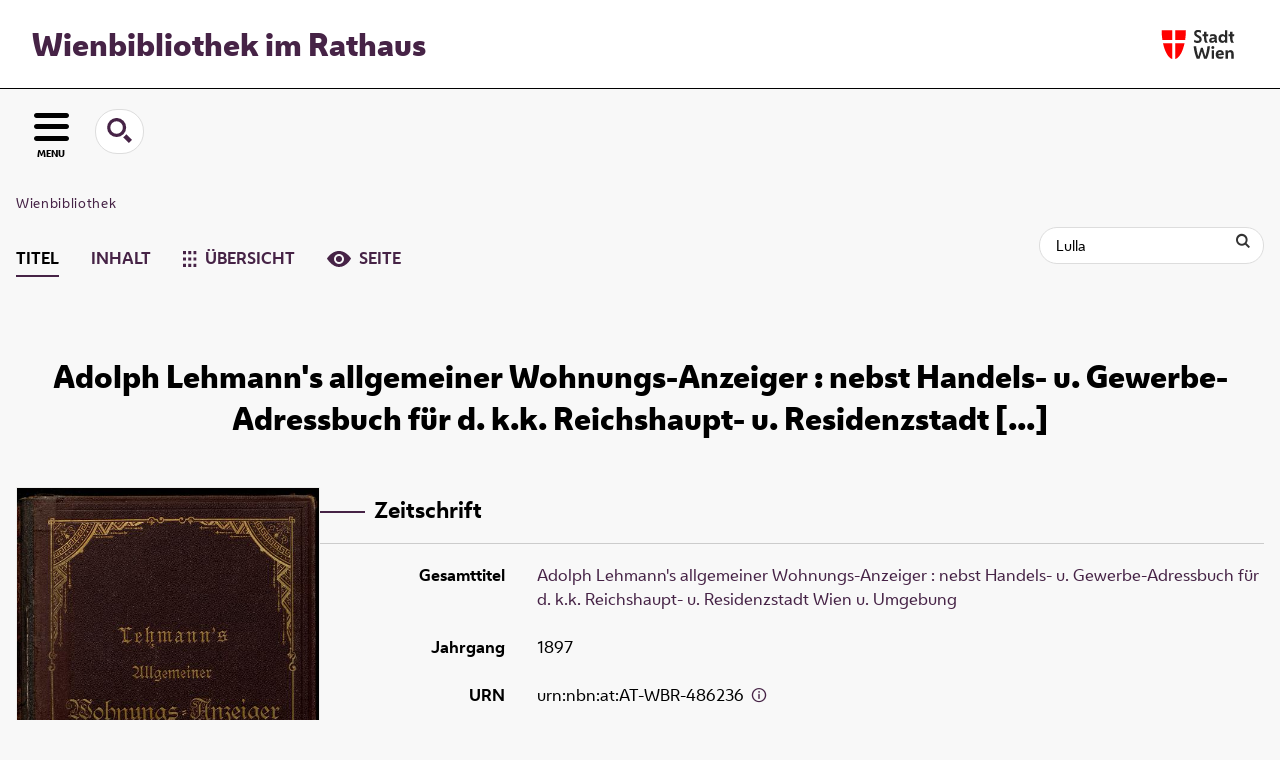

--- FILE ---
content_type: text/html;charset=utf-8
request_url: https://www.digital.wienbibliothek.at/wbrobv/periodical/titleinfo/2459434?query=Lulla
body_size: 5566
content:
<!DOCTYPE html>
<html lang="de"><head><title>Wienbibliothek / Retrodigitalisierung / Adolph Lehmann's allgemeiner Wohnungs-Anzeiger&#160;: nebst Handels- u. Gewerbe-Adressbuch f&#252;r d. k.k. Reichshaupt- u. Residenzstadt Wien u. Umgebung. Wien : &#214;sterreichische Anzeigen-Gesellschaft, 1. Jahrgang (1859)-63. Jahrgang (1921/22), 1859-1922&#160;: (1897) / Suche Lulla</title><meta name="twitter:image" content="http://www.digital.wienbibliothek.at/wbrobv/download/webcache/304/2566381"><meta name="twitter:title" content="Adolph Lehmann's allgemeiner Wohnungs-Anzeiger&#160;: nebst Handels- u. Gewerbe-Adressbuch f&#252;r d. k.k. Reichshaupt- u. Residenzstadt Wien u. Umgebung. Wien : &#214;sterreichische Anzeigen-Gesellschaft, 1. Jahrgang (1859)-63. Jahrgang (1921/22), 1859-1922&#160;: (1897)"><meta property="og:site" content="Wienbibliothek / Retrodigitalisierung"><meta property="og:url" content="http://www.digital.wienbibliothek.at/wbrobv/2459434"><meta property="og:type" content="book"><meta property="og:title" content=""><meta property="book:release_date" content="1897"><meta property="og:image" content="http://www.digital.wienbibliothek.at/wbrobv/download/webcache/304/2566381"><meta property="og:image:width" content="304"><meta property="og:image:height" content="428"><meta http-equiv="Content-Type" content="xml; charset=UTF-8"><meta name="viewport" content="width = device-width, initial-scale = 1"><meta name="description" content="Wienbibliothek / Retrodigitalisierung. Adolph Lehmann's allgemeiner Wohnungs-Anzeiger&#160;: nebst Handels- u. Gewerbe-Adressbuch f&#252;r d. k.k. Reichshaupt- u. Residenzstadt Wien u. Umgebung. Wien : &#214;sterreichische Anzeigen-Gesellschaft, 1. Jahrgang (1859)-63. Jahrgang (1921/22), 1859-1922&#160;: (1897)"><meta lang="de" content=""><link rel="shortcut icon" href="/wbrobv/domainimage/favicon.ico" type="image/x-icon"><link rel="alternate" type="application/rss+xml" title="Wienbibliothek / Retrodigitalisierung" href="/wbrobv/rss"><link type="text/css" href="/css/wbr-prod-balancer_front1.wbrobv_content.css?-6992451268630125774" rel="stylesheet"><link type="text/css" href="/domainresource/static/scripts/selectize.css" rel="stylesheet"><script src="/thirdparty/jquery-3.6.0.min.js">&#160;</script><script defer src="/static/scripts/main.js">&#160;</script><script defer src="/static/scripts/common.js">&#160;</script><script defer src="/static/scripts/fulltext.js">&#160;</script><script defer src="/static/scripts/widgets.js">&#160;</script><script defer src="/static/scripts/base05.js">&#160;</script><script defer src="/static/scripts/titleinfo.js">&#160;</script><script type="text/javascript" src="/domainresource/static/scripts/custom.js"></script></head><body style="" class="bd-guest   bd-flexLayout  bd-r-wbr bd-m- bd-wbrobv  bd-retro bd-periodical bd-portal bd-metadata bd-portal-titleinfo bd-metadata-titleinfo bd-periodical-titleinfo bd-periodical-titleinfo-2459434 bd-list-rows bd-journal_volume"><span style="display:none" id="meta"><var id="tree">&#160;<var id="map-tiles" value="https://{a-b}.tile.openstreetmap.fr/hot/{z}/{x}/{y}.png" class=" places"> </var><var id="map-zoomAdjust" value="0" class=" places"> </var><var id="timeout" value="3600" class=" sessionsys"> </var><var id="name" value="wbrobv" class=" domain"> </var><var id="relativeRootDomain" value="wbr" class=" domain"> </var><var id="pathinfo" value="/wbrobv/periodical/titleinfo/2459434" class=" request"> </var><var id="fulldata" value="false" class=" domain"> </var><var id="search-linkDetailedsearchScope" value="domain" class=" templating"> </var><var id="class" value="periodical" class=" request"> </var><var id="classtype" value="portal" class=" request"> </var><var id="tab" value="titleinfo" class=" request"> </var><var id="id" value="2459434" class=" request"> </var><var id="query" value="Lulla" class=" request"> </var><var id="leftColToggled" value="false" class=" session"> </var><var id="facetFilterToggled" value="false" class=" session"> </var><var id="topheight" value="80" class=" session"> </var><var id="bottomheight" value="20" class=" session"> </var><var id="bodywidth" value="1000" class=" session"> </var><var id="centercolwidth" value="0" class=" session"> </var><var id="middlerowheight" value="476" class=" session"> </var><var id="numberOfThumbs" value="20" class=" session"> </var><var id="clientwidth" value="1000" class=" session"> </var><var id="fullScreen" value="false" class=" session"> </var><var id="staticWidth" value="false" class=" session"> </var><var id="rightcolwidth" value="220" class=" session"> </var><var id="leftcolwidth" value="200" class=" session"> </var><var id="zoomwidth" value="600" class=" session"> </var><var id="mode" value="w" class=" session"> </var><var id="initialized" value="false" class=" session"> </var><var id="sizes" value="128,1200,2000,0,1000,304,1504,504,800" class=" webcache"> </var><var id="availableZoomLevels" value="304,504,800,1000,1504,2000" class=" webcache"> </var><var id="js-toggleMobileNavi" value="None" class=" templating"> </var><var id="fullscreen-fullzoomOnly" value="false" class=" templating"> </var><var id="css-mobileMin" value="16384px" class=" templating"> </var><var id="tei-on" value="false" class=" templating"> </var><var id="search-alertIfEmpty" value="true" class=" templating"> </var><var id="search-quicksearchScope" value="root" class=" templating"> </var><var id="search-toggleListMinStructs" value="3" class=" templating"> </var><var id="search-highlightingColor" value="00808066" class=" templating"> </var><var id="layout-wrapperMargins" value="main" class=" templating"> </var><var id="layout-useMiddleContentDIV" value="false" class=" templating"> </var><var id="layout-navPortAboveMiddleContentDIV" value="false" class=" templating"> </var><var id="navPort-align" value="center" class=" templating"> </var><var id="navPort-searchTheBookInit" value="closed" class=" templating"> </var><var id="navPath-pageviewStructureResize" value="js" class=" templating"> </var><var id="layout-useLayout" value="flexLayout" class=" templating"> </var><var id="listNavigation-keepToggleState" value="false" class=" templating"> </var><var id="fullscreen-mode" value="None" class=" templating"> </var><var id="groups" value="guest" class=" user"> </var></var><var id="client" value="browser">&#160;</var><var id="guest" value="true">&#160;</var><var class="layout" id="colleft" value="titleinfo,">&#160;</var><var class="layout" id="colright" value="">&#160;</var></span><div id="main" class="divmain "><div id="topParts" class=""><a class="screenreaders" href="#leftParts">zum Hauptmen&#252;</a><a class="screenreaders" href="#centerParts">zum Inhalt</a><header role="banner" class=""><div id="defaultTop" class="wiki wiki-top defaultTop wiki-defaultTop defaultTop "><div id="topProject">
  <h1><a href="/" title="Zur Startseite">Wienbibliothek im Rathaus</a></h1>
</div>

<div id="topLogo"><a href="https://www.wien.gv.at" title="Zur Startseite der Stadt Wien">&#160;</a></div></div><div id="mobileTop" class="defaultTop"><div class="main"><div id="topLogo"><a href="/" title="Zur Startseite der Stadt Wien">&#160;</a></div><div id="topProject">
  <h1><a href="/" title="Zur Startseite">Wienbibliothek im Rathaus</a></h1>
</div></div><div class="topLiner"><div class="vlsControl vl-mobile-top"><div class="button top-toggler large flat noborder searchglass searchbox toggle"><span style="font-size:0">&#160;</span></div><div title="Men&#252;" class="button custom-menu-layer top-toggler large flat noborder contents toggle leftParts"><span style="">MENU</span></div></div></div><div class="addbox"><div class="searchbox totoggle"><form method="get" onsubmit='return alertIfEmpty("mobileQuicksearch")' name="searchBox" class="searchform" id="mobilequickSearchform" action="/search/quick"><a class="textlink   " id="searchexpert" href="/wbrobv/search"><span>Detailsuche</span></a><div id="mqs-wrap"><label class="screenreaders" for="mobileQuicksearch">Schnellsuche: </label><span class="button large edge slim flat noborder searchglass glassindic"><span style="display:none">&#160;</span></span><input type="text" id="mobileQuicksearch" name="query" class="quicksearch" onfocus="this.value=''" style="" placeholder="Suche " value="" preset="" msg="Bitte mindestens einen Suchbegriff eingeben."></div><button type="submit" id="quicksearchSubmit" class=" button large edge slim flat noborder searchglass"><span class="hidden">OK</span></button></form></div><div class="contents"><div class="vlsControl vl-mobile-top togglers"><div class="button list-toggler large flat noborder toggle leftParts" title="Men&#252;">Men&#252;</div></div></div></div></div></header></div><div id="middleParts" class=""><div id="leftParts" class="leftcol"><a class="screenreaders" name="leftParts">&#160;</a><div id="leftContent"><nav role="navigation"><div id="firstClassificationLevel" class="menusection"><h4 class="menuheader" id=""><div>Klassifikation</div></h4><div class="menubox menubox"><ul class="vl-nav nav"><li class="col-xs-12 col-sm-6 col-md-4 col-lg-3"><a class="submenu first " href="/nav/classification/2691617"><span>Lesesaal der W&#252;nsche</span></a></li><li class="col-xs-12 col-sm-6 col-md-4 col-lg-3"><a class="submenu " href="/nav/classification/2612506">Adressb&#252;cher</a></li><li class="col-xs-12 col-sm-6 col-md-4 col-lg-3"><a class="submenu " href="/nav/classification/2612530">(Stadt-)Geschichte und Ereignisse</a></li><li class="col-xs-12 col-sm-6 col-md-4 col-lg-3"><a class="submenu " href="/nav/classification/2612532"><span>Stadtpl&#228;ne und -karten</span></a></li><li class="col-xs-12 col-sm-6 col-md-4 col-lg-3"><a class="submenu " href="/nav/classification/2612533">Orte</a></li><li class="col-xs-12 col-sm-6 col-md-4 col-lg-3"><a class="submenu " href="/nav/classification/2612534">Personen</a></li><li class="col-xs-12 col-sm-6 col-md-4 col-lg-3"><a class="submenu " href="/nav/classification/2612536">Wirtschaft und Verkehr</a></li><li class="col-xs-12 col-sm-6 col-md-4 col-lg-3"><a class="submenu " href="/nav/classification/2612535">Kultur und Literatur</a></li><li class="col-xs-12 col-sm-6 col-md-4 col-lg-3"><a class="submenu " href="/nav/classification/2612537">Alltagsleben</a></li><li class="col-xs-12 col-sm-6 col-md-4 col-lg-3"><a class="submenu " href="/nav/classification/2674820">Musik</a></li><li class="col-xs-12 col-sm-6 col-md-4 col-lg-3"><a class="submenu " href="/nav/classification/2612538"><span>Buch- und Verlagswesen</span></a></li><li class="col-xs-12 col-sm-6 col-md-4 col-lg-3"><a class="submenu " href="/nav/classification/2612539">Stadtverwaltung</a></li><li class="col-xs-12 col-sm-6 col-md-4 col-lg-3"><a class="submenu " href="/wbrobv02"><span>Korrespondenzen</span></a></li><li class="col-xs-12 col-sm-6 col-md-4 col-lg-3"><a class="submenu " href="/wbrparte">Partezettel</a></li><li class="col-xs-12 col-sm-6 col-md-4 col-lg-3"><a class="submenu last " href="/vermaehlung"><span>Verm&#228;hlungsanzeigen</span></a></li></ul></div></div></nav></div></div><div id="centerParts" class="maincol "><main role="main" class=""><img alt="" style="position:absolute;left:-9999px" id="cInfo" width="0" height="0"><nav role="navigation" class="wr-portalBreadcrumbs"><div class="portalBreadcrumbs noListNavigation-margin"><div class="contentWrapper"><a class="item" href="/">Wienbibliothek</a></div></div></nav><nav class="navPort   "><ul id="navPort" class="nav-inline navPort-metadata navPort-periodical-titleinfo"><li class="viewCtrl_sel  tab-titleinfo firstCtrl tab-metadata-titleinfo" id="tab-periodical-titleinfo"><span><i class="cap tab">Titel</i><i class="cap abbrTab __tabTitleinfoAbbr">Titel</i></span></li><li class="viewCtrl  tab-structure evenCtrl tab-periodical tab-metadata-structure" id="tab-periodical-structure"><a href="/wbrobv/periodical/structure/2459434?query=Lulla"><i class="cap tab">Inhalt</i><i class="cap abbrTab __tabStructureAbbr">Inhalt</i></a></li><li class="viewCtrl  tab-thumbview tab-periodical tab-metadata-thumbview" id="tab-periodical-thumbview"><a href="/wbrobv/periodical/thumbview/2566381?query=Lulla"><img class="tabicon" src="/domainresource/static/graphics/tabicons/tiles.svg"><i class="cap tab">&#220;bersicht</i><i class="cap abbrTab __tabThumbviewAbbr">Thumbs</i></a></li><li class="viewCtrl  tab-pageview lastCtrl evenCtrl tab-periodical tab-metadata-pageview" id="tab-periodical-pageview"><a href="/wbrobv/periodical/pageview/2566381?query=Lulla"><img class="tabicon" src="/domainresource/static/graphics/tabicons/view.svg"><i class="cap tab">Seite</i><i class="cap abbrTab __tabPageviewAbbr">Seite</i></a></li></ul><div id="searchTheBook" class="search2 searchTheBook searchTheBook-metadata searchTheBook-titleinfo ly-"><form method="get" class="searchform" action="/wbrobv/periodical/search/2459434" id="inbookSearch"><div class="input-wrapper "><label class="screenreaders" for="inputSearchTheBook">Im Jahrgang suchen</label><input type="text" name="query" id="inputSearchTheBook" placeholder="Im Jahrgang suchen" value="Lulla"></div><span class="vlsControl"><button type="submit" title="Im Jahrgang suchen" class="button searchglass flat noborder "><span style="display: none">&#160;</span></button></span></form></div></nav><div id="titleHeader" class="structureTitleHeader "><div>Adolph Lehmann's allgemeiner Wohnungs-Anzeiger&#160;: nebst Handels- u. Gewerbe-Adressbuch f&#252;r d. k.k. Reichshaupt- u. Residenzstadt [...]</div></div><div id="div-titleinfo" class="datacol type_journal_volume"><div id="titleinfo" class="csslayout "><div id="titleInfoImage" class="" style=""><div class="wr"><a class="imgLink" href="/wbrobv/periodical/pageview/2566381?query=Lulla"><img alt="Zur Seitenansicht" border="0" src="/wbrobv/image/largethumb/2566381" width="304" height="428"></a><div id="titleinfoImageAdd"><a class="imgLink" href="/wbrobv/periodical/pageview/2566381?query=Lulla"><span class="view">&#160;</span><span>Im Viewer ansehen</span></a></div></div></div><div id="titleInfoData" class="titleInfoData titleinfoPart-right"><div id="titleInfoMetadata" class="titleInfo columns"><h1 class="mainheader " id=""><div class="headertext "><div class="" id="">Zeitschrift</div></div></h1><ul class="nav"><li class="cols" id="mods_relatedItemHostTitleMBW"><div class="name mods_relatedItemTitle">Gesamttitel</div><div class="value mods_relatedItemTitle"><div class="valueDiv-3"><a href="/wbrobv/periodical/titleinfo/2316398">Adolph Lehmann's allgemeiner Wohnungs-Anzeiger : nebst Handels- u. Gewerbe-Adressbuch f&#252;r d. k.k. Reichshaupt- u. Residenzstadt Wien u. Umgebung</a></div></div></li><li class="cols" id="mods_titleInfoTitleNotType"><div class="name title ">Jahrgang</div><div class="value title "><div class="valueDiv"><span class="partInfo">1897</span></div></div></li><li class="cols" id="mods_IdentifierUrn"><div class="name ">URN</div><div class="value "><span>urn:nbn:at:AT-WBR-486236&#160;</span><a class="vlIcon" href="/wbrobv/wiki/identifier/urnresolving?urn=urn:nbn:at:AT-WBR-486236"><span class="ln-ico ln-info"></span></a></div></li></ul></div></div><div id="titleInfoAddData" class="titleInfoData"><div class="titleInfo titleAdd columns " id="titleInfoLinkActions"><div class="subheader" role="heading">Links</div><ul class="nav"><li class="cols"><div class="name titleinfoLinkAction">Archiv</div><div id="titleinfoLinksArchive" class="value titleinfoLinkAction"><span class="ln-ico ln-oai"></span><span class="hide-underlined">&#160;</span><a id="archiveOAI" title="OAI-Quelle" target="_blank" href="/wbrobv/oai/?verb=GetRecord&amp;metadataPrefix=mets&amp;identifier=2459434"><span>METS (OAI-PMH)</span></a></div></li><li class="cols"><div class="name titleinfoLinkAction">IIIF</div><div id="titleinfoLinksI3F" class="value titleinfoLinkAction"><span class="I3FManifestLink"><span class="ln-ico ln-iiif"></span><span class="hide-underlined">&#160;</span><a target="iiif-manifest" href="/i3f/v20/2459434/manifest">IIIF-Manifest</a></span></div></li></ul></div><div class="titleInfo titleAdd columns " id="titleinfoResources"><div class="subheader" role="heading">Download</div><ul class="nav"><li><div class="content classic" style=""><div><div class="resource block"><span class="fl-ico icon-file-pdf"></span><span class="hide-underlined">&#160;</span><a class="reslink downloadPdf" href="/wbrobv/download/pdf/2459434" target=""><span class="caption full">1897</span><span class="ext"> [<span class="filesize">1,12 GB</span>]</span></a></div><span class="resource"><span class="fl-ico icon-file-ris"></span><span class="hide-underlined">&#160;</span><a class="reslink downloadRis" href="/wbrobv/download/format/ris/2459434" target="_blank"><span class="caption full uppercase">ris</span></a></span></div></div></li></ul></div><div class="titleInfo titleAdd columns titleInfoMetadataChildren" id="titleInfoTomes"><div class="subheader">B&#228;nde</div><ul class="nav"><li><div class="flex-cols"><div class="vlcol mdc-xsm-1 mdc-sm-2 mdc-md-3 mdc-lg-4 mdc-xlg-5"><div class="titleLinks titleChild titleChild-struct"><a class="resourceLink classic inlineLink" href="/download/pdf/2566379.pdf" title=" [563,59&#160;mb]"><span>PDF<span class="hide-underlined">&#160;</span><span class="ln-ico ln-pdf"></span></span></a><a class="childLink" href="/wbrobv/periodical/structure/2566379?query=Lulla">1</a></div></div><div class="vlcol mdc-xsm-1 mdc-sm-2 mdc-md-3 mdc-lg-4 mdc-xlg-5"><div class="titleLinks titleChild titleChild-struct"><a class="resourceLink classic inlineLink" href="/download/pdf/2460758.pdf" title=" [583,73&#160;mb]"><span>PDF<span class="hide-underlined">&#160;</span><span class="ln-ico ln-pdf"></span></span></a><a class="childLink" href="/wbrobv/periodical/structure/2460758?query=Lulla">2</a></div></div></div></li></ul></div><div id="structure" class="structlist-elem"><h1 class="mainheader" id="structureMainheader"><div class="headertext">Inhalt</div></h1><ul id="ul-structure" class="struct-list structure  "><li class="tome toggle"><span class="transparency list">&#160;</span><a class="resourceLink inlineLink" href="/download/pdf/2566379.pdf" title="1 [563,59 MB]"><span>PDF&#160;<span class="ln-ico ln-pdf"></span></span></a><a title="Teil eines Werkes" href="/wbrobv/periodical/structure/2566379?query=Lulla" class="scap"><strong><span class="caption">1</span></strong></a></li><li class="tome toggle"><span class="transparency list">&#160;</span><a class="resourceLink inlineLink" href="/download/pdf/2460758.pdf" title="2 [583,73 MB]"><span>PDF&#160;<span class="ln-ico ln-pdf"></span></span></a><a title="Teil eines Werkes" href="/wbrobv/periodical/structure/2460758?query=Lulla" class="scap"><strong><span class="caption">2</span></strong></a></li></ul></div><div class="titleInfo titleAdd columns " id="displayLicenseInfo"><div class="subheader" role="heading">Nutzungsbedingungen</div><ul class="nav"><li class="cols"><div class="name ">Lizenz</div><div id="" class="value "><a href="https://creativecommons.org/publicdomain/mark/1.0/deed.de" target="_blank" rel="license" class="external">Public Domain Mark 1.0</a></div></li><li class="cols"><div class="name licenseTerms">Nutzung</div><div id="" class="value licenseTerms"><licenseTerms parser="html5" syntax="md" comment="" domain="wbr" updateTS="2023-06-23T20:36:46" otid="4601585" subtype="52" datatype="2" releasepoint="" checkpoint="" caption="license/terms/1" fspath="" identifier="license/terms/1"><p>Dieses Objekt steht frei zum Download zur Verf&#252;gung. Im Rahmen der &#252;blichen wissenschaftlichen Gepflogenheiten wird bei einer Vervielf&#228;ltigung oder Verwertung der Bilder um Quellenangabe und um Namensnennung der Wienbibliothek im Rathaus als besitzende Institution gebeten.</p></licenseTerms></div></li><li class="cols"><div class="name sourceDescription">Quellenangabe</div><div id="" class="value sourceDescription"><span class="citation-mods relatedItem">Adolph Lehmann's allgemeiner Wohnungs-Anzeiger&#160;: nebst Handels- u. Gewerbe-Adressbuch f&#252;r d. k.k. Reichshaupt- u. Residenzstadt Wien u. Umgebung</span><span class="citation-mods title"></span><span class="citation-mods relatedItem statementOfResponsibility"></span><span class="citation-mods originInfo"><span class="punctuation">. </span>Wien : &#214;sterreichische Anzeigen-Gesellschaft, 1. Jahrgang (1859)-63. Jahrgang (1921/22), 1859-1922</span><span class="punctuation">&#160;: </span>(1897). Wienbibliothek im Rathaus,  <a href="https://resolver.obvsg.at/urn:nbn:at:AT-WBR-486236">https://resolver.obvsg.at/urn:nbn:at:AT-WBR-486236</a> / Public Domain Mark 1.0</div></li></ul></div></div></div></div><var id="publicationID" value="2459434" class="zoomfullScreen"> </var><var id="mdlistCols" value="false"> </var><var id="isFullzoom" value="false" class="zoomfullScreen"> </var><var id="employsPageview" value="true" class="pagetabs"> </var><var id="webcacheSizes" value="128,304,504,800,1000,1200,1504,2000"> </var><var id="navLastSearchUrl" value=""> </var></main></div></div><div id="bottomParts" class=""><footer role="contentinfo" class=""><div id="custom-footer" class="wiki wiki-bottom custom-footer wiki-custom-footer customFooter "><div class="impr">
  <a id="linkImprint" class=" textlink" href="/wiki/imprint" scope="root">Impressum</a>
  |
  <a id="linkPrivacy" class=" textlink" href="/wiki/privacy" scope="root">Datenschutz</a>
  |
  <a id="linkContact" class=" textlink" href="/wiki/contact" scope="root">Kontakt</a>
</div>

<div class="wb-dg">&#169; Wienbibliothek Digital 2026 </div>

<div class="wb-at">
    <a href="http://www.wienbibliothek.at">www.wienbibliothek.at</a>
</div></div><div class="footerContent" id="footerContent"><span class="f-links-vls"><a id="footerLinkVLS" target="_blank" href="http://www.semantics.de/produkte/visual_library/">Visual Library Server 2026</a></span></div></footer></div></div></body></html>

--- FILE ---
content_type: text/css
request_url: https://www.digital.wienbibliothek.at/css/wbr-prod-balancer_front1.wbrobv_content.css?-6992451268630125774
body_size: 51790
content:
/*==================================================
css: content

server/static/css/styles.css L14
server/static/css/main.css L4107
server/static/css/csslayout.css L7515
server/static/css/fonticons.css L8678
server/static/css/widget.css L9001
server/static/css/fonticons.wiki.css L10222
wbr/static/css/styles.css L10562
wbr.db.css L11994
==================================================*/

/* from server/static/css/styles.css */
/* common */
/* layer */
/* nav  */
/* page */
/* thumbview */
/* markdown transcript wiki */

:root {
  --scrollbarWidth: 22px;
  --inner-width: 100vw;

  --body-font: Helvetica, Open Sans, sans-serif;
  --body-font-color: #333;
  /* 1040 legacy skins only, see base23 */
  --tiles-width: 1040px;
  --tiles-spacing: 16px;
  --tiles-cap-height: 50px;

  --zoompane-bgColor: #f0f0f0;
  --thumbToggler-height: 40px;

  --nav-map-height: 340px;
  --map-pin-color: rgb(40 81 170);
  --map-cluster-color: rgba(40, 81, 170, 0.65);
  --searchterm-bgColor: #dfefff;

  --customMenu-backdrop-bgColor: rgb(200, 200, 200, 0.2);
  --customMenu-backdrop-filter: blur(2px);

  --blog-img-position: center;

  --releaseHistory-carousel-verticalAlign: center;
}

/* fileresources download */
:root {
  --ftcard-dimension: 0.75rem;
  --ftcard-circle-size: 2.5em;
  --ftcard-circle-bgColor: var(--theme-color);
}

/* z-index */
@media all {
  .vlsDropdown {
    z-index: 40;
  }

  #debugpanel {
    z-index: 40;
  }

  #disclaimerCookieSmall {
    z-index: 38;
  }

  #disclaimerCookie {
    z-index: 38;
  }

  #custom-menu-layer {
    z-index: 20;
  }

  a#scrollTop {
    z-index: 14;
  }

  .pageviewStructure-tree {
    z-index: 12;
  }

  #moreEditActions {
    z-index: 11;
  }

  .bd-portal #listNavigation.layer {
    z-index: 10;
  }

  .flex-direction-nav a {
    z-index: 10;
  }

  #zoom__thumbSlider {
    z-index: 10;
  }

  .structure-layer-navPath#navPath {
    z-index: 7;
  }

  .vl-pageview-controls {
    z-index: 6;
  }

  #map .ol-zoom {
    z-index: 5;
  }
  /* place list */
  .map + nav {
    margin-top: 2em;
  }

  #searchinfo.modern {
    z-index: 2;
  }

  .pageLoader {
    z-index: 10;
  }
}

abbr {
  text-decoration: none;
}

body {
  margin-top: 0;
  margin-bottom: 0;
  margin-left: 0;
  margin-right: 0;
  position: relative;
}

body,
td {
  font-family: Segoe UI, "Helvetica Neue", Arial;
}

html {
  height: 100%;
}

body {
  overflow-x: hidden;
}

.fullwidth {
  width: 100vw;
  margin-left: calc(50% - 50vw + 0.5 * var(--scrollbarWidth));
}

/* menubox */

.menubox li {
  list-style: none;
  list-style-image: none;
}

.menubox ul ul {
  padding-left: 0.75em;
}

/* */
.btn {
  cursor: pointer;
}

.vl-pbuttons .info:before {
  content: var(--icon-info);
}

a .hide-underlined {
  display: none;
}

.ln-ico:before {
  padding: 0 0.2em;
  font-family: var(--icon-fontFamily);
}
.fl-ico:before {
  font-family: var(--icon-fontFamily);
}

a.vlIcon,
a.vlIcon:hover {
  text-decoration: none;
}

.ln-autor:before {
  content: var(--icon-inline-autor);
}

.ln-place:before {
  content: var(--icon-inline-place);
}

.ln-subject:before {
  content: var(--icon-inline-subject);
}
.ln-glossary:before {
  content: var(--icon-glossary);
}

.ln-dnb:before {
  content: var(--icon-inline-dnb);
}

.ln-epub:before {
  content: var(--icon-inline-epub);
}

.ln-google:before {
  content: var(--icon-inline-google);
}

.ln-mets:before {
  content: var(--icon-inline-mets);
}

.ln-orcid:before {
  content: var(--icon-inline-orcid);
  color: var(--icon-inline-orcid-color);
}

.ln-pdf:before {
  content: var(--icon-inline-pdf);
}

.ln-subject:before {
  content: var(--icon-inline-subject);
}

.ln-wiki:before {
  content: var(--icon-inline-wiki);
}

.ln-ddc:before {
  content: var(--icon-inline-ddc);
}

.ln-gbv:before {
  content: var(--icon-inline-gbv);
}

.ln-html:before {
  content: var(--icon-inline-html);
}

.ln-iiif:before {
  content: var(--icon-inline-iiif);
}

.ln-zip:before {
  content: var(--icon-inline-zip);
}

.ln-share:before {
  content: var(--icon-inline-share);
}

.ln-info:before {
  content: var(--icon-inline-info);
}

.ln-ulan:before {
  content: var(--icon-inline-ulan);
}

.ln-bib_search:before {
  content: var(--icon-inline-bib_search);
}

.ln-urn:before {
  content: var(--icon-inline-urn);
}

.ln-zdb:before {
  content: var(--icon-inline-zdb);
}

.ln-geo:before {
  content: var(--icon-inline-geo);
}

.ln-download:before {
  content: var(--icon-inline-download);
}

.ln-oai:before {
  content: var(--icon-inline-oai);
}

.ln-time:before {
  content: var(--icon-inline-calendar);
}

.ln-tei:before {
  content: var(--icon-inline-tei);
}

/* pagetext */
@media all {
  .pagetext {
    *[data-vl-searchterm] {
      background-color: var(--searchterm-bgColor);
    }
    *[data-vl-entity],
    *[data-vl-glossary],
    .wiki-entity {
      color: #8c8c8c;
    }
    *[data-vl-glossary] {
      cursor: pointer;
      border-bottom: 0.1em dotted #8c8c8c;
    }
    a > *[data-vl-glossary] {
      border-bottom: none;
    }
    .ln-glossary:before {
      /* hide dotted .transcriber-info, .pagetext, .pagebottom */
      padding-bottom: 0.2em;
      background-color: white;
    }
  }
  #imageGrid {
    display: flex;
    flex-wrap: wrap;
  }

  #imageGrid > * {
    flex: 1;
  }

  #imageGrid > .focusControl {
    flex: 0 0 0;
  }

  .focusControl > * {
    position: absolute;
    z-index: 1;
    top: 150px;
    margin-left: calc(-1 * 32px / 2);
    margin-top: 32px;
  }

  .focusControl .btn {
    width: 32px;
    height: 32px;
    content: "";
    color: var(--button-color);
    font-family: var(--icon-fontFamily);
    background-color: var(--button-bgColor);
    display: flex;
    align-items: center;
    justify-content: center;
  }

  .focusControl .btn.up {
    border-radius: 100% 100% 0 0;
  }

  .focusControl .btn.down {
    border-radius: 0 0 100% 100%;
  }

  .focusControl .btn.lmt:before {
    opacity: 0.65;
  }

  .focusControl .btn.down.lmt:before {
    /* border-bottom: 2px solid var(--button-color); */
  }

  .focusControl .btn.up.lmt:before {
    /* border-top: 2px solid var(--button-color); */
  }

  .focusControl i {
    display: none;
  }

  /*.pt-img, .pt-txt */
  .pt-txt {
    background-color: var(--zoompane-bgColor);
  }

  .pt-txt > * {
    height: 100%;
  }

  .wiki-pageframe {
    /* main.js adjustZoomHeight */
    height: 100%;
    min-height: 335px;
  }

  .wiki-pageframe {
    margin-top: 0px;
    position: relative;
    /*overflow-y: scroll;
    mask-image: linear-gradient(to top, transparent, black),
      linear-gradient(to left, transparent 17px, black 17px);
    mask-size: 100% 20000px;
    mask-position: left bottom;
    -webkit-mask-image: linear-gradient(to top, transparent, black),
      linear-gradient(to left, transparent 17px, black 17px);
    -webkit-mask-size: 100% 20000px;
    -webkit-mask-position: left bottom;
    transition: mask-position 0.3s, -webkit-mask-position 0.3s;
  */
  }

  .wiki-pageframe :hover {
    -webkit-mask-position: left top;
  }

  /* wiki-pagetext */

  #transcriberLandingpage {
  }

  #transcriberStatusinfo {
  }

  #wikipreview {
    padding-left: 10px;
  }

  .wiki-pageimg {
  }

  .wiki-pageframe {
  }

  .wiki-pagetext.empty-yet {
    /*opacity:.7*/
  }

  .wiki-pagetext .wiki article {
    display: block;
  }

  .wiki-pagetext .wiki article > * {
    padding: 0;
  }

  .wiki-pagetext .wiki article ol,
  .wiki-pagetext .wiki article ul {
    padding-left: 2em;
  }

  .transcriber-info {
    bottom: 0;
    height: 3.5em;
  }
  .transcriber-info ~ .pagetext {
    bottom: 3.5em;
  }
  .pagebottom {
    display: none;
  }
  .transcriber-info {
    padding: 20px;
  }

  .transcriber-info > .authby {
    font-size: 0.9em;
    color: #888;
  }

  .transcriber-info > .by-other {
    font-family: monospace;
    background-color: #fafafa;
    border: 1px solid #ddd;
    border-radius: 2px;
    padding: 0.2em 0.4em;
    margin: 0 0 0.5em;
  }

  #wikipreview.wiki-pagetext {
    border: 0;
  }

  .wiki-pagetext p {
    margin-bottom: 0;
  }

  .wiki-pagetext h2 {
  }

  .wiki-pagetext .footnotes {
    font-size: 0.9em;
  }

  .wiki-pagetext.centered-msg > .no-transcription-yet,
  .wiki-pagetext.centered-msg > .transcription-in-progress {
    align-self: center;
    margin: 0 auto;
    flex-grow: 0;
  }

  .pagetext {
    line-height: 1.5em;
    margin: 0 auto;
    top: 0px;
    overflow-y: auto;
  }

  .pagetext > * {
    padding: 30px 0 40px 0;
  }

  .transcriber-info,
  .pagetext,
  .pagebottom {
    background-color: white;
    position: absolute;
    padding: 0 20px 0 30px;
    left: 0%;
    right: 0%;
  }

  .pagebottom:before {
    display: block;
    content: "";
    top: -60px;
    height: 60px;
    background: linear-gradient(0deg, white, transparent);
    position: absolute;
    left: 0;
    right: 0;
    z-index: 1;
  }

  .pagetext,
  .pagebottom {
    bottom: 0;
  }

  .transcriber-info ~ .pagetext,
  .transcriber-info + .pagebottom {
    bottom: 56px;
  }

  .unreleased {
    opacity: 0.7;
    background-color: var(--unreleased-bg);
  }

  .searchterm,
  .pagetext .data-vl-searchterm {
    background-color: var(--searchterm-bgColor);
  }

  .mainheader .searchterm {
    background-color: transparent;
  }

  .titlesBar > .headertext .searchterm {
    color: var(--mainheader-color);
  }

  .filterAlpha li.active a:before {
    content: "";
    display: inline-block;
    position: absolute;
    background-size: 300%;
  }

  .filterAlpha > .d100,
  .filterAlpha li.active a {
    position: relative;
  }

  .filterAlpha li.active a:before {
    content: var(--icon-close);
    font-family: fontello;
    font-size: 0.5em;
    right: -0.4em;
    top: 0.1em;
    width: 13px;
    height: 13px;
  }
  .filterAlpha.fasOverlay i.disabled {
    display: none;
  }
}

/* layout tableLayout, flexstruct-list li a
Layout equivalents */

/* end layout */

input.resolving {
  width: min(100%, 26em);
}
.screenreaders {
  position: absolute;
  top: -100px;
  left: -9999px;
  font-size: 0em !important;
  margin: 0;
  padding: 0;
  border: 0;
}

/* html5 */

main {
  display: block;
}

*,
*:after,
*:before {
  box-sizing: border-box;
}

.bd-sysadmin td,
.bd-wiki-edit td {
  font-family: Lucida Sans Unicode, Helvetica Neue, Arial, sans-serif;
}

.bd-sysadmin th,
.bd-wiki-edit th,
.bd-transcript .vlsTable th {
  font-family: Helvetica Neue, Arial, sans-serif;
  font-weight: bold;
}

.bd-sysadmin th a,
.bd-wiki-edit th a,
.bd-transcript .vlsTable th a {
  color: #0654ac;
}

.bd-sysadmin th a:hover,
.bd-wiki-edit th a:hover,
.bd-transcript .vlsTable th a:hover {
  text-decoration: none;
}

#offsetChooser.transred {
  display: inline-block;
  margin: 0 2em;
  background-color: white;
  font-size: 0.8rem;
  height: 1.3rem;
  padding: 0.3rem;
  border-radius: 0.2em;
}

#offsetChooser.transred > div {
  display: inline-block;
  vertical-align: middle;
}

#offsetChooser.transred > .paginglink {
  height: auto;
}

#offsetChooser.transred > div.selectedOs {
  padding: 0 0.6em;
  font-size: 1em;
}

#offsetChooser.transred {
  font-size: 0.7em;
}

/* tableLayout */

/* no margins / paddings on these elements */
table#cont,
#rowMiddle > td,
#rowMiddle > td > table#middleContent {
  padding: 0 !important;
}

#rowMiddle > td > table#middleContent {
  margin: 0 !important;
}

/* major layout directives */
table#cont {
  width: 100%;
  height: 100%;
  display: table;
}

table#topContent,
table#middleContent {
  width: 100%;
}

/* add gstyle demo support - firefox at least */
.bd-pages-gstyle .colmain,
.bd-pages-gstyle .colmain td,
#rowMiddle > td {
  height: 100%;
}

#rowMiddle > td {
  height: 100vh;
}

#rowBottom td,
#rowTop td {
  height: 0.1em;
}

.colmain {
  width: 100%;
}

/* part type footer align bottom */
#footer,
#bottomParts {
  background-color: #f3f3f6;
  border-top: 1px solid #ccc;
  padding: 2px 0.3em;
}

.footerContent a {
  font-size: 10px;
  font-family: Verdana;
}

/* part type footer align layer */
#footerLayer,
#custom-footer.wiki-layer {
  position: fixed;
  bottom: 0;
}

.bd-authorized td.footer .menubox {
  display: none;
  /* hide footer-aligned menubox left in wiki/?edit*/
}

.strong {
  font-weight: bold;
}

.bd-guest .debug {
  display: none;
}

.invisible {
  visibility: hidden;
}

.invisible * {
  height: 0;
}

.hidden {
  position: absolute;
  width: 1px;
  height: 1px;
  left: -20000px;
  overflow: hidden;
}

p {
  line-height: 1.5em;
  margin-top: 0;
  margin-bottom: 1em;
}

.wiki code {
  background-color: #f7f7f9;
  border: 1px solid #e1e1e8;
  border-radius: 2px;
  color: #d72b3f;
  font-family: Consolas, monaco, "Ubuntu Mono", courier, monospace !important;
  display: inline-block;
  padding: 0.2em;
}
.wiki-center li + li {
  margin-top: 0.25em;
}
#cqlinfo {
  font-size: 10px;
  bottom: 0;
  background: ghostwhite;
  position: absolute;
  z-index: 1;
}

/* debug vlsDropdown admin etc*/
@media all {
  .checkUncheckAll {
    cursor: pointer;
    text-align: right;
    border-top: 1px solid #ddd;
    font-size: 0.7em;
    margin-top: 1em;
    font-family: Verdana;
  }

  table.sortable th:after {
    content: "";
    width: 10px;
    height: 10px;
    opacity: 0.6;
    display: inline-block;
    background: url("/static/graphics/sortable.gif") center right no-repeat;
  }

  table.sortable th:after {
    padding-right: 21px;
    cursor: pointer;
  }

  /* #wikiHist is used in wikihist and diffconfig */

  #wikiHist {
    float: right;
    margin-right: -2px;
    font-size: 12px;
    border-right: 2px solid #eee;
    overflow-y: scroll;
    overflow-x: hidden;
    display: block;
    border-left: 1px solid #ddd;
    border-bottom: 0;
    background-color: white;
    padding-left: 1em;
  }

  #wikiHistHead {
    height: 3.5em;
    vertical-align: middle;
    color: #999;
  }

  #wikiHist * {
    font-size: 11.2px;
  }

  #wikiHistHead th {
    background-color: white;
  }

  #wikiHistHead th.left {
    text-align: left;
  }

  #wikiHist tbody tr {
    background-color: white;
  }

  #wikiHist td {
    padding: 0px 2px;
    border-bottom: 1px solid #eee;
  }

  #wikiHist td {
    border-right: 1px solid #eee;
    padding: 0 0.4em;
    width: 1%;
  }

  #wikiHist td.user {
    white-space: nowrap;
    text-overflow: ellipsis;
    width: 80%;
    overflow: hidden;
  }

  #wikiHist .right {
    text-align: right;
  }

  #wikiHist td.data {
    color: #888;
  }

  #wikiHist td.rev,
  #wikiHist td.diff {
    min-width: 10px;
  }

  #wikiHist td.select:active {
    background-color: #ccc;
  }

  #wikiHist td.select a:hover {
    text-decoration: none;
  }

  .user-manage {
    margin-top: 2em;
    margin-bottom: 2em;
  }

  .user-manage tr:nth-child(odd) {
    background-color: #fafafa;
  }

  .user-manage th {
    font-weight: bold;
    vertical-align: top;
    padding: 0.75em 0.6em 1.25em;
    text-align: left;
    background-color: var(--sand);
  }

  .user-manage td {
    hyphens: auto;
    vertical-align: top;
    padding: 0.3em;
  }

  .user-manage td.actions {
    min-width: 66px;
  }

  .user-manage td.fullname {
    min-width: 14em;
  }

  .user-manage td.title {
    text-align: right;
  }

  #__currLine__ {
    width: 0;
    display: inline-block;
    border-right: 0.5em solid #faa;
    height: 1.2em;
    vertical-align: text-top;
  }

  /* CodeMirror  */
  .splitter_container.splitter-vertical > .splitter_panel {
    border: 1px solid silver;
  }

  .splitter_container > .splitter_panel > #leftPane {
    overflow: hidden !important;
  }

  .CodeMirror {
    line-height: 1.2em;
  }

  .CodeMirror-activeline-background {
    background: none repeat scroll 0 0 #e8f2ff !important;
  }

  .cm-tab:after {
    content: "\21e5";
    display: -moz-inline-block;
    display: -webkit-inline-block;
    display: inline-block;
    width: 0px;
    position: relative;
    overflow: visible;
    left: -1.4em;
    color: #aaa;
  }

  div#selectItems {
    margin: 16px 8px 0;
  }

  div.itemsInGroup {
    margin: 0 8px 0 13em;
  }

  div#selectItems ul.vlsDropdown {
    width: 13em;
  }

  #vlsDropSpacer {
    font-size: 5px;
  }

  div#selectItems #vlsDropSpacer {
    display: none;
  }

  ul.vlsDropdown {
    list-style-image: none;
    list-style-position: outside;
    list-style-type: none;
    position: absolute;
    margin: 0;
    padding: 0;
  }

  ul.vlsDropdown li {
    margin: 0;
    padding: 0;
  }

  ul.vlsDropdown li a {
    box-sizing: initial !important;
  }

  ul.vlsDropdown li a:hover,
  div.itemsInGroup a:hover {
    background-image: url(/static/graphics/admin/bgVlsSelectHover.gif);
    color: #445;
  }

  ul.vlsDropdown li {
    display: none;
  }

  ul.vlsDropdown li#selected {
    display: block;
    background-image: url(/static/graphics/admin/bgVlsSelectHover.gif);
    background-repeat: repeat-x;
  }

  ul.vlsDropdown li a,
  div.itemsInGroup a,
  .dashJumpmenu a {
    background-image: url(/static/graphics/admin/bgVlsSelect.gif);
    background-repeat: repeat-x;
    border: 1px solid #bbb;
    font: 12px Helvetica, Arial, sans-serif;
    text-decoration: none;
    white-space: nowrap;
    font-weight: bold;
    padding: 4px 15px 4px 15px;
    margin-bottom: -1px;
    color: #444 !important;
    display: block;
    line-height: 17px;
    outline: none;
  }

  ul.vlsDropdown li a:visited,
  div.itemsInGroup a:visited {
    color: #444 !important;
  }

  ul.vlsDropdown li a:hover,
  div.itemsInGroup a:hover {
    text-decoration: none;
  }

  ul.vlsDropdown li a:active,
  div.itemsInGroup a:active {
    outline: none;
  }

  ul.vlsDropdown {
  }

  ul.vlsDropdown li#selected a {
    background: transparent
      url(/static/graphics/admin/thirdparty/crystal/14_layer_lowerlayer.png) 90%
      50% no-repeat;
  }

  div.itemsInGroup a {
    float: left;
    margin-right: -1px;
    border-color: #ddd;
  }

  ul.vlsDropdown li a#last {
    border-bottom: 1px solid #aaa;
  }

  #debugpanel {
    position: fixed;
    bottom: 0;
    right: 0;
    font-size: 11px;
    border-right: 1px solid grey;
    border-top: 1px solid grey;
  }

  #debugdata {
    background-color: #eee;
    display: none;
    margin-right: 46px;
  }

  #debugpanel > .hideit {
    cursor: pointer;
    background-color: white;
    border-left: 1px solid grey;
    color: #777;
    padding: 0 1px;
    float: right;
  }

  #debugdata-ctrl.hideit {
    width: 34px;
  }

  #debugpanel-ctrl.hideit {
    width: 6px;
  }

  #debugdata > a {
    border-left: 1px solid grey;
    padding-left: 6px;
    padding-right: 6px;
  }

  .vlsContainer {
    margin-top: 23px;
    border: 2px solid #eee;
    border-radius: 2px;
    background-color: #fff;
    vertical-align: top;
  }

  .dashitem {
    display: inline-block;
    width: 50%;
    vertical-align: top;
  }

  .dashitem > div {
    margin: 1em 1em 3em 1em;
    border: 2px solid #eee;
    border-bottom: 0 none;
    background-color: #fff;
  }

  .vlsContainer.noborder {
    border: 0;
  }

  div#adminToolbar,
  .vlsContainer {
    margin-right: 10px;
    margin-left: 10px;
  }

  .vls-head,
  .vlsContainer .head,
  #dashboard .dashHead {
    margin: 18px 0;
    font-size: 1.5em;
    color: #333;
    font-family: Verdana, Arial, sans-serif;
    padding: 4px 10px;
    background-color: #f7f6f8;
  }
}

/* common */
@media all {
  select,
  .nodrop,
  #npSingle {
    font-size: 11px;
    font-family: Tahoma, Helvetica, Verdana;
  }

  select[multiple] {
    height: auto;
  }

  td {
    vertical-align: top;
  }

  a,
  .colmain .ui-tabs-panel a {
    text-decoration: none;
    color: #0630ac;
  }

  a:hover {
    text-decoration: underline;
  }

  a img {
    border: 0;
  }

  a.external:after,
  a.goto:after {
    content: "\2197";
    display: inline-block;
    font-size: 0.9em;
    margin: -0.4em 0 0 0.25em;
    vertical-align: super;
  }

  img.spacer {
    /*avoid img consuming additional vertical space*/
    display: inherit;
  }

  .head {
    /*border-radius:4px;*/
  }
  .uppercase {
    text-transform: uppercase;
  }
}

/* layer */
@media all {
  #custom-menu-layer {
    background-color: transparent;
    /*width: var(--inner-width);*/
    left: 0;
    top: 0;
    bottom: 0;
    right: 0;
    position: fixed;
    overflow: auto;
    transition: backdrop-filter 0.6s cubic-bezier(0.19, 1, 0.22, 1);
    pointer-events: none;
  }

  #custom-menu-layer::-webkit-scrollbar {
    width: 0;
  }

  #custom-menu-layer .paneclose {
    text-align: right;
  }

  .bd-cml-toggled {
  }

  #custom-menu-layer.toggled {
    background-color: var(--customMenu-backdrop-bgColor);
    backdrop-filter: var(--customMenu-backdrop-filter);
    pointer-events: all;
  }

  #custom-menu-layer > div,
  #mandant-menu-layer > div {
    position: absolute;
    overflow: auto;
    min-height: 200px;
    min-width: 340px;
    max-width: calc(var(--inner-width) * 0.4);
    padding: var(--spacing-2) var(--spacing-2) var(--spacing-3) var(--spacing-4);
    right: 0;
    top: 0;
    background-color: var(--customMenu-bgColor);
    color: var(--customMenu-color);
    transition: transform 0.6s cubic-bezier(0.19, 1, 0.22, 1);
    transform: translateX(100%);
  }

  #custom-menu-layer.toggled > div {
    transform: translateX(0);
  }
}

/* nav  */
@media all {
  .relatedItemListNavigation #facetDataMainheader > .menuheader,
  .relatedItemListNavigation #fdmhead {
    justify-content: right;
  }

  .nav,
  .nav-inline {
    margin: 0;
    padding-left: 0;
    list-style: none;
  }

  .nav li {
    margin: 0;
  }

  .nav-inline li {
    display: inline-block;
  }

  /* navPort */
  nav.navPort {
    position: relative;
  }

  nav.navPort {
    display: flex;
    align-items: flex-start;
  }

  nav.navPort > #navPort {
    flex: 1;
  }

  #navPort {
    border-top: 1px solid #dde;
    border-bottom: 1px solid #e8e8f0;
    background-color: #f8f7fb;
    clear: both;
  }

  .navPort-metadata,
  .navPort-pages {
  }

  .navPort-nav {
  }

  .viewCtrl,
  .viewCtrl_sel {
    border-right: 1px solid #cccbd7;
    border-left: 1px solid #fff;
  }

  .viewCtrl a,
  .viewCtrl_sel span {
    display: block;
    padding: 3px 1.2em 3px 1.2em;
  }

  .viewCtrl a:active {
  }

  .viewCtrl_sel {
    color: #666;
  }

  .viewCtrl,
  .viewCtrl_sel {
    float: left;
  }

  select,
  .nodrop,
  #npSingle {
    font-size: 1em;
  }

  .resizeControls,
  .naviControls,
  .rotateControls,
  div#fullScr {
    margin-top: 0;
  }

  .list-paging .vls-button,
  .naviControls .vls-button {
    display: flex;
    align-items: center;
    justify-content: center;
  }

  .naviControls.vls-button:after {
    display: initial;
    margin-top: initial;
  }

  .naviControls,
  .resizeControls,
  .rotateControls,
  .debugControls,
  .tabgroup,
  .drop {
    float: left;
  }

  .naviControls.bottomNav {
    float: none;
    white-space: nowrap;
  }

  .naviControls {
    display: flex;
    align-items: center;
  }

  .bottomNav {
    margin-block: 2em;
  }

  .bottomNav > * {
    flex: 1;
    display: flex;
    justify-content: center;
  }

  .resizeControls a,
  .naviControls.toggleMode > .toggleModeImage {
    display: flex;
    align-items: center;
    justify-content: center;
    text-decoration: none;
  }

  .naviControls.toggleMode {
    position: relative;
  }

  .naviControls.toggleMode > .toggleModeImage {
    margin-right: -1px;
  }

  #navPort > .menuCtrl a:before {
    content: var(--icon-menu);
  }

  #navPort > li.menuCtrl {
    width: 1em;
  }

  .vls-button {
    background-color: #fff;
    border: 1px solid #bbb;
    border-radius: 2px;
    width: 1.5em;
  }

  a.vls-button {
    color: rgba(0, 0, 0, 0.5);
    text-decoration: none !important;
  }

  a.vls-button:hover {
    color: black;
    background-color: #fefefe;
  }

  a.vls-button:active {
    background-color: #fcfcfc;
  }

  a.vls-button.inactive,
  a.vls-button.inactive:hover,
  a.vls-button.inactive:active {
    color: rgba(0, 0, 0, 0.2);
    cursor: default;
  }

  a.vls-button:hover {
    text-decoration: none;
  }

  /*number not in use*/
  .paginglink a.number,
  .paginglink span.number {
    font-size: 1em;
    padding: 0.5em 0;
    text-align: center;
  }

  .paginglink {
    float: left;
  }

  .paginglink.nofloat {
    float: none;
  }

  .paginglink a,
  span.resizeControls a {
    text-decoration: none;
  }
}

/* page */

span.small-caps {
  font-variant: small-caps;
}
span.spaced {
  letter-spacing: 0.2em;
}

/* hocr */
.ocr_page {
}

.ocr_page .ocrx_block {
}

p.ocr_par {
}

.ocr_page .columns {
  display: flex;
  gap: 1em;
}

.ocr_page .column {
  flex: 1;
}
.ocr_page {
  .popover-target {
    display: none;
    position: absolute;
    inset-inline-start: 20px;
    inset-inline-end: 20px;
    background-color: #fff;
    border: 0px solid #eee;
  }
  .popover-target.visible {
    max-width: max(550px, 25em);
    align-items: center;
    justify-content: center;
    display: flex;
  }
  .popover-target {
    .frame {
      flex: 1;
    }
    a {
      color: var(--link-color-hover);
    }
    .head {
      margin-inline-start: 10px;
      padding-block-end: 2px;
      display: flex;
      justify-content: space-between;
      box-shadow: 0px 8px 0px #eee;
      gap: 18px;
      .links {
        flex: 1;
        padding: 0px 0 0px 10px;
        border-bottom: 0px solid var(--theme-color);
      }
      a {
        border: 0 !important;
      }
    }
    .cont {
      padding-inline: 20px;
      font-size: 0.85em;
      line-height: 1.25em;
      padding-block: 0.55em;
      overflow: auto;
      max-height: 40vh;
      display: block;
    }
    .cont.definition {
    }
    .close {
      float: right;
      font-size: 0.9em;
      border-radius: 1.4em;
      background: #f6f6f6;
      width: 2.6em;
      height: 2.6em;
      display: flex;
      justify-content: center;
      align-items: center;
      border: 0px solid #ddd;
    }
    .close:before {
      cursor: pointer;
      content: var(--icon-close);
      display: inline-block;
    }
    .foot {
      display: block;
      text-align: right;
      margin-inline: 10px;
      font-size: 0.6em;
    }
    .foot a {
      border: 0;
      color: #888;
      text-transform: uppercase;
    }
  }
}
.bd-lineMode .ocr_line {
  display: block;
}
.bd-lineMode .ocr_line {
  display: block;
}

.bd-lineMode .line {
  display: block;
}

.bd-lineMode .comment {
  display: block;
}

/* wiki markdown transcription */
@media all {
  .wiki .column-wrapper {
    overflow: auto;
    grid-column: 1 / -1;
  }

  .wiki .column-left {
    width: 50%;
    float: left;
  }

  .wiki .column-right {
    width: 50%;
    float: right;
  }

  .wiki-leftmargin {
    margin-left: 220px;
  }

  #wikipreview .wiki-leftmargin {
    margin-left: 25%;
  }

  .wiki-rightmargin {
    margin-right: 220px;
  }

  #wikipreview .wiki-rightmargin {
    margin-right: 25%;
  }

  .notes-leftmargin,
  .notes-rightmargin {
    width: 200px;
    display: inline-block;
    vertical-align: top;
    /* We have to reset all formatting that may be inherited
      from the surrounding inline text.  */
    text-align: left;
    text-decoration: none;
  }

  ol .notes-leftmargin {
    /*compensate for 20px list padding*/
    margin-left: -240px;
  }

  ol .notes-rightmargin {
    margin-right: -240px;
  }

  .notes-leftmargin {
    margin-left: -220px;
    float: left;
    clear: left;
  }

  .notes-rightmargin {
    margin-right: -220px;
    float: right;
    clear: right;
  }

  #wikipreview .notes-leftmargin,
  #wikipreview .notes-rightmargin {
    width: 22%;
  }

  #wikipreview .notes-leftmargin {
    margin-left: 0;
  }

  #wikipreview .notes-rightmargin {
    margin-right: 0;
  }

  .wiki ul > li > p {
    margin: 0;
    padding: 0;
  }

  .wiki .notes-paren {
    display: none;
  }

  .wiki .rot90 {
    transform: rotate(-90deg);
    transform-origin: 0% 0%;
  }
}

/* login */
@media all {
  .wiki-center.login {
    display: flex;
    justify-content: center;
  }

  .authForm,
  .authCont {
    margin: 40px 40px;
  }

  .authForm fieldset {
    border: 1px solid #ccc;
    border-radius: 12px;
  }

  .authForm fieldset legend {
    font-size: 1.8em;
    font-weight: normal;
    margin-left: 0.4em;
  }

  .authForm fieldset table,
  .authForm fieldset .pane {
    margin: 40px 40px;
  }

  .authForm fieldset .pane {
    max-width: 420px;
  }

  .authForm .pane {
    display: grid;
    gap: 1em;
  }

  .authForm .resetpw {
    text-align: right;
    font-size: 0.95em;
  }

  .authForm table .resetpw {
    padding-top: 0.5em;
  }

  .authForm table .resetpw a {
    color: #999;
  }

  .authForm h1 {
    margin-bottom: 40px;
  }

  .authForm .msg {
  }

  .authForm input {
    padding: 0.3em 0.6em;
    width: 100%;
    border: 1px solid #aaa;
    border-radius: 3px;
  }

  #setPassword table,
  #resetPassword table {
    margin-top: 20px;
  }

  #resetPassword input[name="user"] {
    width: 100%;
  }

  .authMsg {
    width: 300px;
    margin-left: 40px;
  }

  .authMsg div {
    border-radius: 4px;
    padding: 0.5em 1em;
    background-color: #fcfce0;
    border: 1px solid #eee;
    margin-bottom: 1em;
  }

  #resetPassword {
    max-width: fit-content;
  }
}

/* frags */
@media all {
  #searchFrags .fframe {
  }

  .fframe {
    margin-bottom: 1em;
  }

  .fframe.wr-plain {
  }

  .fframe.wr-clipped {
    min-height: 30px;
    overflow: hidden;
  }

  .fframe.wr-clipped:after {
  }

  .fframe.samepage {
    margin-bottom: 0.2em;
  }

  .fframe:last-of-type {
  }
}

/* tiles */
@media all {
  .wiki-center {
    .tiles {
      max-width: var(--tiles-width);
      margin: 3em auto;
      display: flex;
      gap: var(--tiles-spacing);
      flex-wrap: wrap;
      align-items: stretch;
    }

    .tiles.classic {
      gap: 0;
      margin-top: 7em;
      margin-bottom: 4em;
    }

    .tiles > a {
      flex: 1;
      justify-content: normal;
      display: flex;
      flex-direction: column;
    }

    .tiles.c2 > a {
      flex: 0 0 calc(50% - var(--tiles-spacing) / 2);
    }

    .tiles > a,
    .tiles.c3 > a {
      flex: 0 0 calc(33.3% - var(--tiles-spacing) * 2 / 3);
    }

    .tiles.c4 > a {
      flex: 0 0 calc(25% - var(--tiles-spacing) * 3 / 4);
    }

    .tiles.classic a {
      flex: 1 0 initial;
    }

    .wiki.wiki-center .tiles > a {
      text-decoration: none;
    }

    .tiles.classic a:hover {
      background-color: white;
      text-decoration: none;
    }

    .tiles.classic a {
      flex: 1;
      background-color: #f4f4f4;
      text-align: center;
      padding: 3%;
    }

    .tiles.classic > a {
      margin: 0;
    }

    .tiles.classic .bg {
      order: -1;
    }

    .tiles.classic .bg {
      padding: 10%;
    }

    .tiles .bg {
      padding: 30%;
      flex: 0;
      background-size: contain;
      background-position: 50%;
      background-repeat: no-repeat;
    }

    .tiles .bg.svg {
      position: relative;
      display: flex;
      align-items: center;
      justify-content: center;
    }

    .tiles .bg svg {
      height: 40%;
      flex: 1;
      position: absolute;
    }

    .classificationShowcase.tiles .bg {
      background-size: cover;
    }

    .tiles .cap {
      display: flex;
      flex-direction: column;
      justify-content: center;
      /*flex-basis: 4em;*/
      position: relative;
      hyphens: auto;
      min-height: var(--tiles-cap-height);
      padding: 8px;
      /* also .cap:after*/
      padding-left: 52px;
      padding-right: 2em;
    }

    .tiles.classic .cap {
      padding-left: initial;
      background-color: transparent;
      padding: 16px 10px 6px;
      font-size: 1.25rem;
    }

    .tiles.classic .cap:after {
      display: none;
    }

    .tiles.classic svg {
      height: 35px;
    }

    .tiles.classic svg path {
      /* fill: tile; */
    }

    .tiles.classic.glyphs .cap:before {
      font-size: 2.25rem;
      display: block;
      font-family: var(--icon-fontFamily);
      margin-bottom: 1em;
    }

    .tiles.classic.glyphs .cap.title:before {
      content: var(--icon-list);
    }

    .tiles.classic.glyphs .cap.person:before {
      content: var(--icon-person);
    }

    .tiles.classic.glyphs .cap.places:before {
      content: var(--icon-place);
    }

    .tiles.classic.glyphs .cap.map:before {
      content: var(--icon-map);
    }
  }

  @media (max-width: 600px) {
    .wiki-center {
      .tiles.classic {
        gap: 10px;
      }
      .tiles.classic > a {
        flex-basis: calc(50% - var(--tiles-spacing));
      }
    }
  }

  @media (max-width: 414px) {
    .wiki-center .tiles.classic > a {
      flex-basis: 100%;
    }
  }
}

/* blog */
@media all {
  /* blogList */
  .blogList {
    display: flex;
    flex-wrap: wrap;
    gap: 2rem;
  }

  .blogList .blogPost {
    flex: 1;
    padding: 2rem;
    display: flex;
    background: rgba(0, 0, 0, 0.05);
    align-items: start;
  }

  .blogList .blogPost:hover .postImg {
    opacity: 0.9;
  }

  .blogList .blogContent {
    display: flex;
    flex-direction: column;
    align-items: center;
    flex: 1;
    justify-content: center;
  }

  .blogList .postImg {
    width: 100%;
    min-width: 300px;
    height: 300px;
    background-size: cover;
    background-position: var(--blog-img-position, center);
  }

  .blogList .blogPost h3,
  .blogList .blogPost p {
    width: 100%;
  }

  /*blog post*/

  .bd-blog-post .postHeader {
    display: flex;
    gap: 2rem;
    margin-bottom: 2rem;
  }

  .bd-blog-post .postImg-cnt {
    flex: 1;
    display: flex;
    flex-direction: column;
  }

  .bd-blog-post .postImg-cnt,
  .bd-blog-post .socialmedia-share {
    font-size: 0.8em;
  }

  .bd-blog-post .image-copyright {
    margin: 1em 0;
  }

  .bd-blog-post .image-caption {
    font-weight: bold;
  }

  .socialmedia-share {
    padding-top: 1em;
    cursor: pointer;
    font-weight: bold;
    text-transform: uppercase;
  }

  .socialmedia-share::before {
    content: var(--icon-share);
    font-family: var(--icon-fontFamily);
    font-size: 1.5em;
    margin-right: 0.5em;
  }

  .bd-blog-post .postImg {
    background: rgba(0, 0, 0, 0.05);
    background-position: var(--blog-img-position, center);
    background-repeat: no-repeat;
    background-size: cover;
    width: auto;
    height: 520px;
  }

  @media (max-width: 1200px) {
    .bd-blog-post .postHeader {
      flex-direction: column;
    }
  }

  .widget-blogList .intro .blogContent {
    display: flex;
    height: 100%;
    justify-content: space-between;
    align-items: flex-start;
  }

  .widget-blogList .intro .btn {
    padding: 12px 20px;
    color: #ccc;
    border: 1px solid #ccc;
  }

  .showAllPosts {
    display: flex;
    padding: 20px 0;
    justify-content: flex-end;
  }

  .showAllPosts .btn {
    border-bottom: 3px solid #ccc;
    padding: 6px 0;
  }

  .showAllPosts .btn:hover {
    opacity: 80%;
  }

  .showAllPosts .btn span {
    font-family: var(--icon-fontFamily);
    margin-right: 0.25em;
  }
}

/* common */

/* .structure-layer-navPath */
#navPath {
  letter-spacing: 0.05em;
  display: flex;
  background-color: #fffe;
  margin: 0;
  overflow: hidden;
}

.pageviewStructure-tree {
  position: absolute;
  width: 100%;
  display: none;
  border-top: 0;
  box-shadow: 0 8px 10px rgba(0, 0, 0, 0.03);
  border-radius: 0 0 8px 8px;
  overflow: auto;
  border-top-right-radius: 0;
}

#navPath > .path {
  flex: 1;
  display: flex;
  align-items: center;
  flex-wrap: wrap;
  padding: 0.2em 0.3em;
}

#open-yearList-layer {
  display: inline-block;
  margin: 0 0.5em;
}
.vls-open-Layer,
#navPath .vls-open-Layer {
  display: flex;
  align-items: center;
}
.vls-open-Layer {
  cursor: pointer;
  font-size: 1rem;
  color: #666;
  background-color: #f7f7f8;
  border: 1px solid #eee;
  border-radius: 2px;
  vertical-align: middle;
  padding: 0 0.25rem;
}

.vls-open-Layer:hover {
  background-color: #f3f3f4;
}

.npNext:before {
  font-size: 0.75em;
  font-family: "fontello";
  content: var(--icon-chevron-right);
}

.sruForm .sruFormFields > * > table {
  border-collapse: collapse;
}

legend {
  padding: 0 0.5em;
}

.vls-hidden {
  display: none !important;
}

.userMessages .message {
  color: green;
  font-weight: bold;
}

/* formWikidata css cf. docs/epflicht/forms/*.wiki */
.editing-msg {
  border-bottom: 1px solid #ccc;
  padding: 0.2em 0;
  font-size: 1.2em;
  display: inline-block;
}

/* mdlist */
.add-button.mdlist-cols.active {
  cursor: pointer;
}

.add-button.mdlist-cols {
  font-size: 2em;
  color: var(--button-secondary-inverted-color);
}

.add-button.mdlist-cols:before {
  background-color: var(--button-secondary-inverted-bgColor);
}

.md-list.cols {
  display: flex;
  gap: var(--spacing-4);
  flex-wrap: wrap;
}

.md-list.cols > li {
  flex: 0;
  flex-direction: column;
}

.md-list.cols > *.newfrom {
  flex-basis: 100%;
}

.nps-list.cols .mdrow-metadata {
  display: flex;
  flex-wrap: wrap;
  gap: var(--spacing-3);
}

.nps-list.cols .mdrow-metadata > * {
  flex: 1;
  display: flex;
}

.nps-list.cols .mdrow-metadata > * > .col {
  flex-basis: 100%;
}

.nps-list.cols .mdrow-metadata > *.more_mds_available {
  flex-basis: 100%;
}

.nps-list.cols .mdrow-metadata > * > .col {
  /* not grow 1 */
}

/* list */
@media all {
  .list {
    float: left;
    width: 16px;
    height: 16px;
    font-size: 6px;
    filter: alpha(opacity=70);
    opacity: 0.7;
    background-repeat: no-repeat;
    border: 0;
    content: url(/static/graphics/clpx.gif);
  }

  /* headernav */

  .sortindexSelect .icon-sortList {
    display: none;
  }

  /* vls-list */

  .vls-list,
  .struct-list,
  .no-list {
    list-style-type: none;
  }

  .vls-list,
  .struct-list,
  .no-list,
  .hitstructure {
    /* reset ul client defaults */
    margin-top: 0;
    margin-bottom: 0;
    padding: 0;
  }

  .struct-list ul.noindent {
    padding-left: 0;
  }

  .vls-list li,
  .struct-list li

  /*, ul.hitstructure li, .titleChild */ {
    margin: 0.4em 0 0;
  }

  /* set 1st level li close to left */
  .struct-list.structure li {
    clear: left;
  }

  .vls-list li.table {
    margin-bottom: 1em;
  }

  .vls-list ul {
    /* hitstructure eg.  set 2nd to n level's indentation */
    padding-left: 24px;
  }

  .vls-list ul li {
  }

  .vls-list li.tableContainer {
    padding-left: 0;
    background: transparent none;
    margin: 0;
  }

  .vls-list li.tableContainer a,
  .vls-list li.table a {
    margin: 0;
  }

  .titleLinks a {
    margin-right: 6em;
  }

  /* */
  .struct-list li > a,
  .struct-list li > span.structure {
    /* in order to have the text+pagination-link without PDF align with paginations with PDF ,
    this must be minimum the width of the PDF-link, because if we have pagination and PDF, the two margins collapse
    */
    display: block;
    margin-right: 6em;
    margin-left: 24px;
  }

  .struct-list li > a.resourceLink {
    margin-right: 0;
  }

  .struct-list.cCat li > a {
    margin-right: 0;
  }

  #fullFacetList .box a {
    margin-right: 0;
    margin-left: 0;
  }

  ul.cList li.empty-mds {
    opacity: 0.5;
  }

  #classificationChildList .grey:hover {
    color: inherit;
  }

  .wikipage li .list {
    background-image: url(/static/graphics/listicons/toggleRight-sw.png);
  }

  .list {
    float: left;
    width: 16px;
    height: 16px;
    font-size: 6px;
    filter: alpha(opacity=70);
    opacity: 0.7;
    background-repeat: no-repeat;
  }

  .hitstructure {
    /* allow for little more on 1st level */
    padding-left: 20px;
  }

  .hitstructure ul {
    /* this fits */
    padding-left: 1.3em;
  }

  .struct-list li.toggle {
    padding: 0;
  }

  .struct-list li.toggle img {
    background-image: url(/static/graphics/listicons/toggleRight.png);
    vertical-align: bottom;
  }

  .struct-list li.toggled img,
  #menuboxFirstCollectionLevel a.toggled img {
    background-image: url(/static/graphics/listicons/toggleDown.png);
  }

  ul.toToggle {
    display: none;
  }

  span.hideHits {
    display: none;
  }

  .hitstructure li a {
    margin-left: 0;
    margin-right: 1em;
    cursor: pointer;
  }

  .hitstructure ul.toToggle {
    /* this is a toggled list with rounded borders */
    margin-top: 6px;
    border: 2px solid #eee;
    -moz-border-radius: 2px 16px 16px 2px;
    -webkit-border-radius: 2px 16px 16px 2px;
    border-radius: 2px 16px 16px 2px;
    padding: 6px 24px;
  }

  ul.structure li.noStyle {
    background: transparent none;
    padding-left: 0;
  }

  ul.structure li a.toggleStructure {
    cursor: pointer;
  }

  /*.titleChild-even, */
  .structlist-even {
    background: #f0f0f0 url(/static/graphics/bg-structlist-even.png) no-repeat;
  }

  ul.hitstructure li a {
    margin-left: 0;
  }
  .hitstructure.toggle .sp-hits {
    display: flex;
  }

  table.columns .vls-list li a {
    margin-right: 2em;
  }
}

.transcriberBar {
  display: flex;
  gap: 1em;
}

/* thumbview */

ul#thumbView {
  padding-left: 0;
  list-style: none outside none;
  display: grid;
  gap: 40px;
  grid-template-columns: repeat(auto-fit, minmax(calc(168px), 1fr));
}
#thumbView li {
  flex-direction: column;
  display: flex;
  text-align: center;
  margin: 0 !important;
  padding-inline: 0 !important;
  padding-block: 1em 0.5em;
}
#thumbView li.chooseNumberOfThumbs {
  width: 128px;
  padding: 6px;
}
#thumbView li > a {
  flex: 1;
  display: flex;
  flex-direction: column;
}
#thumbView.csslayout li > a > i {
  flex: 1;
}
#thumbView > li.current,
#thumbView.csslayout > li:hover {
}
#thumbView img:hover {
  transition: transform 0.25s;
  transform: scale(1.025);
}
#thumbView.csslayout .page-nr {
  padding: 6px 0 3px;
}
#thumbView.csslayout > li.current .page-nr {
  font-weight: bold;
}

/* pageview-controls */
@media all {
  .vl-pageview-controls {
    position: absolute;
    right: 0;
  }

  #mdContextinfo {
    overflow: auto;
    margin: 0 0 0.25em;
  }

  #mdContextinfo > * {
    margin: 0 0 0.75em;
  }

  #mdContextinfo > *:last-child {
    margin: 0 0 0.75em;
  }
}

.afterImageBeforeData {
  margin-bottom: 3em;
}

/* socialnetworking  */
@media all {
  #socialnetworking {
    position: relative;
    display: inline-block;
  }

  .titleinfoLinkAction#socialnetworking {
    cursor: default;
    min-width: 4em;
    display: inline-block !important;
  }

  #socialnetworking > i {
    height: auto;
    width: auto;
    padding: 0 4px 0 2px;
    border: 1px solid transparent;
    border-radius: 0;
    font-size: 15px;
    color: black;
    cursor: pointer;
  }

  div#vl-socialnetworks {
    padding: 0 1em 0 2em;
  }

  .vl-pageview-controls .totoggle#vl-socialnetworks a {
    margin: auto;
    padding: 0;
    display: block;
  }

  div#vl-socialnetworks > div.shariff {
    display: table;
    height: 100%;
  }

  div#vl-socialnetworks > div.shariff > ul {
    display: table-cell;
    vertical-align: middle;
  }

  div#vl-socialnetworks > div.shariff > ul > li {
    margin-bottom: 1.2em;
  }

  #socialnetworks {
    z-index: 2;
    position: absolute;
    top: 2em;
    width: auto;
    display: none;
    padding: 0 5px;
    background: white;
  }

  #socialnetworks .shariff .orientation-horizontal li {
    margin-right: 5px;
    margin-bottom: 0;
  }
}

#structWikicontentSeparator {
  display: none;
}

/* clearfix */
.clearfix:after {
  content: "\00A0";
  display: block;
  clear: both;
  height: 0;
  visibility: hidden;
}

/* ctrl */
@media all {
  .wikiControl {
    display: inline-block;
  }

  .topicItem .wikiControl {
    margin: 2em 2em 2em 0;
  }

  .wikiControl .button {
    text-decoration: none;
  }

  /* .vlsControl .button */
  #wikiOptions .button {
    margin-left: 0.3em;
  }

  .vlsControl .button,
  .vlsControl .button:hover,
  ul#adminControls li a:hover {
    background-image: linear-gradient(to bottom, #fdfdfd 0%, #f9f9f9 100%);
    text-decoration: none;
  }

  .vlsControl .button:hover,
  ul#adminControls li a:hover {
    background-image: linear-gradient(to bottom, #f9f9f9 0%, #fdfdfd 100%);
  }

  .vlsControl .button:active {
    background-image: linear-gradient(to bottom, #f6f6f6 0%, #fafafa 100%);
  }

  .vlsControl .button {
    cursor: pointer;
    color: #333;
    font-family: "Open Sans", "lucida grande", "Segoe UI", arial, verdana,
      "lucida sans unicode", "Helvetica Neue", sans-serif;
  }

  .vlsControl .button.info,
  .vlsControl .button.selected,
  .vlsControl .button.selected:hover {
    cursor: default;
  }

  .vlsControl .button.selected,
  .vlsControl .button.selected:hover {
    background: white;
  }

  .vlsControl .button.large {
    font-size: 1.25em;
  }

  .vlsControl .button {
    border-radius: 2px;
    border: 1px solid #ddd;
    padding: 0.5em;
    display: inline-block;
    text-align: center;
    padding: 0.25em 0.75em;
  }

  .vlsControl .redtext.button {
    color: red;
  }

  .vlsControl .greentext.button {
    color: green;
  }

  .vlsControl .button.noborder {
    border: 0;
  }

  .vlsControl .button.shadow {
    text-shadow: 1px 1px 0px #ffffff;
  }

  .vlsControl .button.dark {
    background-image: linear-gradient(to bottom, #6d6d6d 0%, #696969 100%);
    color: #fff;
    text-shadow: 1px 1px 0px #333;
  }

  .vlsControl .button.dark.flat {
    background: #696969;
  }

  .vlsControl .button.grey {
    background-image: linear-gradient(to bottom, #bbb 0%, #aaa 100%);
    color: #fff;
    text-shadow: 1px 1px 0px #333;
  }

  .vlsControl .button.grey.flat {
    background: #aaa;
  }

  .vlsControl .button.light.flat {
    background: #fafafa;
  }

  .vlsControl .button.edge {
    border-radius: 0px;
  }

  .vlsControl .button.flat {
    background-image: none;
    filter: none;
  }

  .vlsControl .buttonInactive,
  .vlsControl .buttonInactive:hover {
    color: #999;
    background-image: none;
    cursor: default;
  }

  .vlsControl .button.toggle-wiki-pageimg,
  .vlsControl .button.toggle-wiki-pageimg:hover {
    background: white
      url(/static/graphics/admin/thirdparty/crystal/16/thumbnail.png) no-repeat
      94% 50%;
    padding-right: 2em;
    min-width: 5em;
    color: #666;
    cursor: pointer;
  }
}

form .qsclear {
  display: flex;
  align-items: center;
}

form .qsclear,
.flclose {
  padding: 0.5em;
  cursor: pointer;
  transform: rotate(-45deg);
}

#mainsearch {
  font-size: 16px;
}

#mainsearch .qsclear,
.flclose {
  font-size: 28px;
}

.flclose {
}

.flclose {
  position: absolute;
  top: 0;
  right: 0;
  display: inline-block;
}

/* titleinfo */
@media all {
  #titleinfoAltmetric {
    display: none;
  }

  /* position image */
  #titleinfoImageAdd #titleinfoResources {
    margin: 1em 0;
    display: flex;
    .cards {
      width: 100%;
    }
    .cards.medium > li {
      flex-basis: calc(50% - 0.5em / 1);
    }
    .cards.small > li {
      flex-basis: calc(33% - 2em / 3);
    }
    .cards.secondary .card {
      flex: 1;
    }
  }
  /* position metadata */
  .titleAdd#titleinfoResources {
    .cards.secondary .card {
      justify-content: start;
    }
  }

  @media (max-width: 762px) {
    .titleAdd#titleinfoResources {
      .cards {
        width: 100%;
      }
    }
  }
  @media (max-width: 414px) {
    .titleAdd#titleinfoResources {
      .cards.medium > li {
        flex-basis: 144px;
      }
    }
  }

  #titleinfoResources {
    .icon-file-pdf:before {
      content: var(--icon-inline-pdf);
    }

    .content.classic > * {
      display: flex;
      flex-wrap: wrap;
      gap: 0.5em;
      margin-bottom: 0;
    }

    .content > * > .block {
      flex-basis: 100%;
      display: flex; /* icos newline - behave like list-bullets */
    }

    .content.tiles {
      .cards {
        display: flex;
        flex-wrap: wrap;
        gap: 1.25em;
        font-size: var(--ftcard-dimension);
      }
      a {
        text-decoration: none;
      }
      .cards.secondary {
        margin-top: 2em;
      }
      .cards > li {
        width: initial;
      }
      .cards.secondary > li {
        flex: 1 0 100%;
      }
      .main-icon-circle {
        width: var(--ftcard-circle-size);
        height: var(--ftcard-circle-size);
        border-radius: var(--ftcard-circle-size);
        background-color: var(--ftcard-circle-bgColor);
        display: flex;
        justify-content: center;
        align-items: center;
        overflow: hidden;
        font-size: 1.5em; /*#*/
        color: white;
      }
      .download-item-link:hover .download-item {
        border-color: var(--ftcard-circle-bgColor);
      }
      .download-item {
        display: flex;
        align-items: center;
        border: 1px solid transparent;
        border-radius: 0.5rem;
        padding: 0.65em 1em; /* 10px 15px */
        gap: 1em; /* 15px */
        min-width: 8.75em; /* 140px */
        transition: border-color 0.2s ease-in-out;
        cursor: pointer;
      }
      .file-type-label {
        font-size: 1.125em;
        font-weight: bold;
        color: #333;
      }
      .icon-section {
        position: relative;
      }
      .small-download-circle {
        position: absolute;
        bottom: -0.5em;
        right: -0.5em;
        width: 1.75em;
        height: 1.75em;
        border-radius: 1em;
        display: flex;
        justify-content: center;
        align-items: center;
        background-color: white;
        border: 1px solid var(--ftcard-circle-bgColor);
      }
      .dynamic-download-icon::before {
        font-family: var(--icon-fontFamily);
        content: var(--icon-arrow-left);
        color: var(--farbe-pfeil-dunkel);
        font-size: 0.8em;
        transform: rotate(-90deg);
        display: flex;
        justify-content: center;
        align-items: center;
      }
      .download-label {
        font-size: 0.875em;
        color: #888;
        text-decoration: none;
        transition: text-decoration 0.3s ease-in-out;
      }
    }
    .caption.full {
      word-break: break-all;
    }
  }

  #titleinfo a.vlIcon:has(.ln-ico) {
    text-decoration: none;
  }

  #titleinfo .shariff {
    color: var(--body-font-color);
  }

  #titleinfo > *:not(:first-child) {
    flex: 1 0 65%;
  }

  #titleinfo.titleinfoImage-right #titleInfoImage {
    order: 2;
  }

  #titleInfoImage .imgLink img {
    background-color: #aaa;
  }

  .timage-addParts {
  }

  .timage-licInfo {
    margin-top: var(--spacing-4);
  }

  #titleinfo .structure-layer-navPath#navPath {
    position: initial;
  }
  .mods-item:has(.vlIcon) {
    white-space: nowrap;
  }
  .mods-abstract p {
    margin: 0.5em 0;
  }
  .abstract-lang {
    margin-top: 1rem;
    font-size: 0.75em;
    font-weight: bold;
  }
  /* licenseInfo infoFly */
  .fulltextInfo-indicator {
    background-color: #0bbe49;
  }
  .licenseInfo-indicator-allowed-true {
    background-color: #0bbe49;
  }
  .licenseInfo-indicator-allowed-false {
    background-color: #f15b6e;
  }
  .licenseInfo-indicator-allowed-partial,
  .licenseInfo-indicator-vlreader-partial {
    background-color: orange;
  }
  /* Needs to come after .licenseInfo-indicator-allowed-true.  */
  .licenseInfo-indicator-vlreader-true {
    background-color: #0bbe49;
  }
  .stateInfo-indicator-3 {
    background-color: #ffc107;
  }
  .stateInfo-indicator-0 {
    background-color: #0bb9e4;
  }
  .stateInfo-indicator-1 {
    background-color: #0bbe49;
  }
  .stateInfo-indicator-2 {
    background-color: #f15b6e;
  }
}

/* toggle down up btn employed at navPath */
@media all {
  .arButton,
  .arButton div {
    width: 17px;
    height: 19px;
  }

  .arButton {
    background: transparent
      url(/domainresource/static/graphics/ctrl/s-bg-center.gif);
    vertical-align: top;
    border-left: 1px solid #bbb;
    border-right: 1px solid #bbb;
    border-radius: 2px;
    margin-left: 10px;
    margin-right: -25px;
    margin-top: -0px;
    margin-bottom: -0px;
    display: inline-block;
  }

  .arButton div {
    position: absolute;
  }

  .arDown div {
    background: transparent
      url(/domainresource/static/graphics/whsadmin/arDown.png) no-repeat 5px 7px;
  }

  .arUp div {
    background: transparent
      url(/domainresource/static/graphics/whsadmin/arUp.png) no-repeat 5px 7px;
  }
}

select.change {
  margin: 0;
}

.drop {
  margin: 0 0.2em 0 0;
  vertical-align: top;
}

.drop.nodrop {
  margin: 0 0.2em 0 0.2em;
  display: flex;
  align-items: center;
  justify-content: center;
}

select.change,
.vls-button,
.nodrop {
  font-size: 1.1em;
}

select.change,
.vls-button {
  height: 1.5em;
}

.ol-viewport {
  cursor: grab;
}

/* zoom */
@media all {
  .map,
  .zoompane {
    background-color: var(--zoompane-bgColor);
  }

  iframe.zoompane {
    display: block;
  }

  .zoompane,
  .bd-portal-zoom .zoompane {
    overflow: hidden;
    position: relative;
  }

  .accessWarning.msg.zoompane {
  }

  .accessWarning.veil.zoompane {
  }

  .accessWarning.zoompane {
    position: absolute;
  }
  .accessWarning {
    position: absolute;
    z-index: 2;
    inset: 0;
    letter-spacing: 0.075em;
    display: flex;
    justify-content: center;
    overflow: hidden;
    border: 4px solid #ddc;
    .cover {
      backdrop-filter: brightness(50%) blur(30px);
      transform: scale(1.5);
      position: absolute;
      z-index: 1;
      inset: 0;
    }

    .msg {
      max-width: 42em;
      color: white;
      position: absolute;
      z-index: 2;
      overflow: hidden;
      justify-content: center;
      align-items: center;
      text-align: center;
      display: flex;
      flex-direction: column;
      top: 0;
      padding: 3em;
      gap: 1.5em;
      width: 100%;
      height: 100%;
      font-size: calc(var(--presentation_description_fontSize) - 0.1em);

      .button {
        cursor: pointer;
        padding: 0.5em;
        font-size: 0.85em;
        border: 1px solid #fff;
        background-color: #000;
        color: #fff;
        transition: all 0.2s ease-in-out;
      }

      .button:hover {
        background-color: rgba(0, 0, 0, 0.5019607843137255);
        border: 1px solid hsla(0, 0%, 100%, 0.5019607843137255);
        box-shadow: 2px 4px 15px 0 rgba(0, 0, 0, 0.3);
      }
    }
  }
  .accessWarning.thumb {
    .msg > span {
      font-size: 0.65em;
      z-index: 2;
      inset: 1em;
    }
    &:hover .msg > span {
    }
    .button {
      display: none;
    }
  }
  .bd-place #map,
  .bd-metadata #map {
    height: var(--nav-map-height);
  }

  /* slider */

  #zoom__thumbSlider {
    position: absolute;
    bottom: 0;
    height: 140px;
  }

  #zoom__thumbSlider__bg {
    position: absolute;
    top: 0;
    left: 0;
    right: 0;
    bottom: 0;
    background: black;
    opacity: 0.4;
    overflow: hidden;
  }

  #zoom__thumbToggler.classic {
    padding: 0;
    opacity: 0.4;
    background-color: black;
    border-radius: 4px 4px 0 0 !important;
    display: block;
    text-align: center;
    height: 44px;
  }

  #zoom__thumbSlider > .centered-abs.classic {
    margin-top: -4px;
  }

  #zoom__thumbToggler.classic {
    transition: all 300ms;
  }

  #zoom__thumbToggler.classic a:before {
    content: var(--icon-ellipsis);
    font-size: 2rem;
    color: white;
    cursor: pointer;
  }

  #zoom__thumbToggler.classic a > span {
    display: none;
  }

  #zoom__thumbSlider > .centered-abs {
    font-size: 14px;
    position: absolute;
    left: 50%;
    transform: translate(-50%, calc(-1 * var(--thumbToggler-height)));
    display: flex;
    gap: 3px;
    box-shadow: 0px 0px 1px #0004;
  }

  #zoom__pagetextToggler,
  #zoom__thumbToggler,
  .zoom-naviControls {
    height: var(--thumbToggler-height);
    display: flex;
    align-items: center;
    background-color: white;
  }

  .zoom-naviControls {
    min-width: 9em;
    margin-left: -3px;
    /* neutr gap, melt with prev */
  }

  #zoom__pagetextToggler,
  #zoom__thumbToggler,
  .zoom-naviControls {
    padding: 0 20px;
  }

  #zoom__thumbToggler > *:before,
  #zoom__pagetextToggler > *:before {
    vertical-align: middle;
    content: "";
    display: inline-block;
    width: 44px;
    height: 44px;
    opacity: 0.4;
  }

  #zoom__thumbToggler > *:before {
    background: url("/wbrobv/domainimage/svg/icon-thumbslider.svg") 50% 50% no-repeat;
  }

  #zoom__pagetextToggler > *:before {
    background: url("/wbrobv/domainimage/svg/icon_transcription.svg") 50% 50%
      no-repeat;
  }

  @media (max-width: 762px) {
    #zoom__pagetextToggler span,
    #zoom__thumbToggler span {
      display: none;
    }
  }

  .bd-portal-pagetext #map .ol-zoom {
    right: initial;
    left: 0;
    bottom: 0;
  }

  .bd-portal-pagetext .vl-pageview-controls {
    right: initial;
    left: 0;
  }

  .bd-portal-pagetext .ol-scale-line {
    left: 49px;
  }

  .bd-portal-pagetext #map .ol-zoom {
    top: initial;
    bottom: 0;
  }

  .bd-portal-pagetext .ol-zoomslider {
    display: none;
  }

  #zoom__thumbToggler > a {
    cursor: pointer;
  }

  #zoom__thumbToggler .show,
  #zoom__thumbToggler.active .hide {
    display: inline;
  }

  #zoom__thumbToggler .hide,
  #zoom__thumbToggler.active .show {
    display: none;
  }

  #zoom__pagetextToggler > *,
  #zoom__thumbToggler > * {
    white-space: nowrap;
  }

  /* pageview and zoom likePageview */

  a.singlePageImageLink,
  .prevNext.likePageview > .zoom__nav {
    display: inline-block;
    position: absolute;
    width: min(25%, 300px);
    /* cf. #singlePageImage border 1px */
    height: calc(100% - 2px);
    text-align: center;
    color: rgba(255, 255, 255, 0.5) !important;
    background-color: transparent !important;
  }

  @media (max-width: 600px) {
    a.singlePageImageLink,
    .prevNext.likePageview > .zoom__nav {
      width: 17%;
    }
  }

  a.singlePageImageLink:hover,
  .prevNext.likePageview > .zoom__nav:hover {
    text-decoration: none;
    background-color: transparent !important;
  }

  .singlePageImageLink#prevPageLink,
  .prevNext.likePageview #zoom__navPrev {
    left: 0;
  }

  .singlePageImageLink#nextPageLink,
  .prevNext.likePageview #zoom__navNext {
    right: 0;
  }

  .singlePageImageLink .markLink.visible {
    opacity: 0.2;
  }

  .markLink {
    position: absolute;
    bottom: 0;
    top: 0;
    width: 1.5em;
    display: none;
    background-color: rgba(0, 0, 0, 0.2);
    font-size: 3em;
  }

  .markLink#prevPageMark {
    left: 0;
  }

  .markLink#nextPageMark {
    right: 0;
  }

  .markLink > span {
    position: absolute;
    top: 144px;
  }

  .markLink#prevPageMark > span:before {
    margin-left: -0.45em;
    content: var(--icon-chevron-left);
  }

  .markLink#nextPageMark span:before {
    margin-left: -0.25em;
    content: var(--icon-chevron-right);
  }

  /* zoom likePageview */

  .prevNext.likePageview > .zoom__nav {
    z-index: 1;
    cursor: pointer;
    border: 0;
  }

  /* zoom classic */
  .prevNext.classic {
    #zoom__navPrev,
    #zoom__navNext {
      position: absolute;
      z-index: 1;
      height: 1.1em;
      width: 1em;
      border: 0;
      background: transparent;
      font-size: 3em;
      cursor: pointer;
      opacity: 0.5;
      color: black;
      padding: 0.4em 1.6em 1.3em 0.6em;
    }

    #zoom__navPrev {
      left: 0;
    }

    #zoom__navNext {
      right: 0;
    }

    #zoom__navPrev:hover,
    #zoom__navNext:hover {
      opacity: 0.7;
    }

    #zoom__navPrev,
    #zoom__navNext {
      top: 50%;
    }
  }

  /* thumb */
  #zoom__thumbNavPrev,
  #zoom__thumbNavNext {
    position: absolute;
    top: 38%;
    height: 1.1em;
    width: 1em;
    border: 0;
    background: transparent;
    font-size: 2em;
    cursor: pointer;
    opacity: 0.5;
    color: black;
  }

  #zoom__thumbNavPrev {
    left: 0;
  }

  #zoom__thumbNavNext {
    right: 0;
  }

  #zoom__thumbNavPrev:hover,
  #zoom__thumbNavNext:hover {
    opacity: 0.7;
  }

  #map .ol-zoomslider {
    height: 100px;
  }

  .bd-zoomFullscreen main nav,
  .bd-zoomFullscreen main section,
  .bd-zoomFullscreen #centerParts nav.navPort {
    display: none !important;
    margin: 0 !important;
    height: 0 !important;
  }

  .bd-zoomFullscreen .colmain {
    padding: 0 !important;
  }

  .bd-zoomFullscreen #centerParts > main {
    max-width: initial;
    padding: 0;
    border: 0;
    margin: 0;
  }

  .bd-zoomFullscreen #map {
    border: 0;
  }

  .bd-zoomFullscreen #searchTheBook.searchTheBook-zoom {
    display: none;
  }

  .bd-zoomFullscreen #searchTheBook.searchTheBook-zoom:hover {
    opacity: 1;
  }
}

img.tabicon {
  display: inline-block;
  height: 1em;
  margin-right: 0.5em;
  margin-bottom: -0.15em;
}

/* nps  */
@media all {
  /* this must have lower or same specificity than (domain css') */
  .datacol .nav > li.cols {
    display: table;
    width: 100%;
  }

  .datacol .nav .licenseTerms li {
    display: list-item;
  }

  /* .datacol .nav > li.cols > *:first-child
  exchange .datacol for .cols
  */
  .datacol .nav > li.cols > * {
    display: table-cell;
  }

  .nav > li.cols > *:first-child {
    width: 30%;
    padding-right: 1em;
    overflow: hidden;
    text-overflow: ellipsis;
  }

  /* add paddings - only with columns == cfg titleInfoGridStyle could omit metadata with .titleAdd */
  .nav > li > *:first-child {
    /*padding-left: 4px;*/
    padding-right: 1em;
  }

  /* not for titleInfo.rows titleInfoGridStyle */
  .titleInfo.rows .nav > li > *:first-child {
    padding-left: 0;
  }

  @media (max-width: 600px) {
    /* remove table columns from ^^ li.cols {
    display: table; */
    .subheader,
    .titleAdd,
    .datacol .nav > li.cols > * {
      display: block;
      hyphens: auto;
    }

    .titleAdd a,
    .cols a {
      word-break: break-all;
    }

    .nav > li.cols > *:first-child {
      width: 100%;
      color: #777;
      font-size: 0.9375em;
      padding: 0;
      margin-top: 0.5em;
    }
  }
}

.titleInfo.rows .nav > li > *:not(a) {
  width: initial;
  display: block;
}

.datacol .value, .nps-details {
  line-height: 1.5em;
}

.titleAdd.rows > ul {
  padding-top: 0.5em;
}

.nps-details.datacol {
  display: flex;
  flex-direction: column;
}

.nps-details + .source-notice {
  border-top: 1px solid #ddd9;
  font-size: 0.65em;
  color: #777;
  text-align: right;
  margin-bottom: 2em;
}

.nps-details .source-notice a {
  color: #777;
}
.nps-details .holder {
  position: relative;
  overflow: hidden;
}
.nps-details ul {
  transition: transform 500ms ease-in-out;
}
.nps-details ul.toggled {
  position: absolute;
  transform: translateY(-100%);
}
.details-header {
  display: flex;
  align-items: center;
  flex-wrap: wrap;
  gap: 1em;
  margin-bottom: 1em;
}
.placeDetails .details-header {
  margin-bottom: 0;
}
.details-header {
  .heading,
  .lifedata {
    flex-basis: 100%;
    gap: 0 1em;
  }
}

.placeDetails .data {
  margin-top: 1em;
}

.placeDetails .map

/* .placedata */ {
  margin-top: 1.5em;
}

.nameDetails .data {
}

var {
  display: none;
}

/* start main */
main {
  /*height:100%;*/
}

hr {
  border: 0;
  border-bottom: 1px solid #666;
}

/* favs */

.rem-fav {
  position: absolute;
  right: 0;
  top: 0;
}

.wr-img.relative {
  position: relative;
}

/* flexslider */

@media {
  .flexslider {
    border: 0 !important;
    width: 100%;
    max-width: var(--inner-width);
  }

  .slider.flexslider {
  }

  .imagelocs.flexslider {
  }

  .titleinfoOtherTypeRelated.flexslider {
  }

  .carousel.flexslider .flex-caption {
    flex-basis: 4.2em;
    /* should amout to 2 lines clamped plus insertdate see ff. */
  }

  .carousel.flexslider .flex-caption .title {
    margin-top: var(--spacing-1);
    hyphens: auto;
    display: -webkit-box;
    -webkit-line-clamp: 2;
    -webkit-box-orient: vertical;
    overflow: hidden;
  }

  .vls-list .miniTitleinfo a.title {
    display: -webkit-box;
    -webkit-line-clamp: 4;
    min-width: 65%;
    -webkit-box-orient: vertical;
    overflow: hidden;
  }

  .carousel.flexslider .flex-caption .insertdate {
    font-size: var(--body-secondary-fontSize);
    margin-top: var(--spacing-05);
    color: var(--body-font-color);
  }

  .carousel.flexslider ul {
    display: flex;
    flex-wrap: wrap;
  }

  .releaseHistory.carousel .thumb.fulltextInfo .info {
    display: none;
  }

  .carousel.flexslider a.thumb {
    display: flex;
  }

  .carousel.flexslider ul > li {
    display: flex !important;
    align-items: center;
  }
  .carousel.flexslider.verticalAlign-top ul > li {
    align-items: start;
  }

  .carousel.flexslider a.thumb {
    flex-direction: column;
    flex: 1;
    display: flex;
  }

  .flexslider .wr-img {
    flex: 1;
    display: flex;
    align-items: center;
  }

  .flexslider .wr-img img {
    width: 100%;
  }

  .slider.flexslider .flex-caption,
  .slider.flexslider .thumb img {
    background-color: rgba(0, 0, 0, 0.1);
  }

  .slider.flexslider .flex-caption,
  .widget.showcase .legend {
    width: 100%;
    padding: 2% 4%;
    font-size: 14px;
  }

  .flex-direction-nav a {
    text-decoration: none;
    display: block;
    width: 40px;
    height: 40px;
    margin: -20px 0 0;
    position: absolute;
    top: 50%;
    overflow: hidden;
    opacity: 0.7;
    cursor: pointer;
    color: rgba(0, 0, 0, 0.8);
    text-shadow: 1px 1px 0 rgba(255, 255, 255, 0.3);
    transition: all 0.3s ease-in-out;
  }

  .flex-direction-nav a:before {
    font-size: 40px;
    display: inline-block;
    color: rgba(0, 0, 0, 0.8);
  }

  .flex-direction-nav a.flex-prev:before {
    content: var(--icon-chevron-left);
  }

  .flex-direction-nav a.flex-next:before {
    content: var(--icon-chevron-right);
  }

  .flex-direction-nav .flex-prev,
  .flex-direction-nav .flex-next {
    opacity: 0.4;
  }

  .flex-direction-nav .flex-prev {
    left: -10px;
  }

  .flex-direction-nav .flex-next {
    right: -10px;
    text-align: right;
  }

  .flexslider:hover .flex-direction-nav .flex-prev {
    opacity: 0.7;
    left: 10px;
  }

  .flexslider:hover .flex-direction-nav .flex-prev:hover {
    opacity: 1;
  }

  .flexslider:hover .flex-direction-nav .flex-next {
    opacity: 0.7;
    right: 10px;
  }

  .flexslider:hover .flex-direction-nav .flex-next:hover {
    opacity: 1;
  }

  .flex-direction-nav .flex-disabled {
    opacity: 0;
    filter: alpha(opacity=0);
    cursor: default;
    z-index: -1;
  }
}

/* disclaimer */
@media {
  #disclaimerCookie {
    overflow: auto;
    overflow-y: scroll;
    position: fixed;
    top: 0;
    right: 0;
    bottom: 0;
    left: 0;
    background-color: rgba(0, 0, 0, 0.75);
  }

  #disclaimerCookie > div {
    background-color: white;
    font-size: 14px;
    line-height: 1.5em;
    padding: 2.6em;
  }

  #disclaimerCookie > div {
    border-bottom: 2px solid #777;
    /*box-shadow: 0px 12px 30px 0px #666;*/
  }

  #disclaimerCookie h1 {
    padding-bottom: 1em;
    margin-bottom: 1.2em;
  }

  #disclaimerCookie form {
    text-align: right;
    font-weight: bold;
    padding-top: 1.5em;
  }

  #disclaimerCookie input[checkbox] {
    transform: scale(2);
    margin-right: 1em;
  }

  #disclaimerCookie hr {
    border-bottom: 1px solid #aaa;
  }

  #disclaimerCookie label {
    display: block;
  }

  #disclaimerCookie button {
    margin-top: 1em;
    color: #333;
    background-color: white;
    border-color: #ccc;
    font-size: 1.1em;
    padding: 0.15em 0.4em;
  }

  #disclaimerCookieSmall {
    position: fixed;
    right: 0;
    bottom: 0;
    left: 0;
    min-height: 60px;
    padding: 10px 20px;
    background-color: rgba(0, 0, 0, 0.75);
    color: white;
  }

  #disclaimerCookieSmall span {
    white-space: nowrap;
  }

  #disclaimerCookieSmall a {
    color: white;
  }

  #disclaimerCookieSmall button {
    margin: 0 15px 0 15px;
    background-color: hsla(180, 45%, 45%, 1);
    border: 0px;
    border-radius: 2px;
  }

  #disclaimerCookieSmall a {
    text-decoration: underline;
  }
}

/* disqus */
@media {
  #disqus_thread {
    margin-top: 2em;
    border-top: 2px solid #eee;
    display: none;
  }

  #disqusUsage {
    float: right;
    position: relative;
  }

  #disqusUsage > div {
    display: none;
    background-color: white;
    overflow: auto;
    width: 50em;
    height: 30em;
    position: absolute;
    border: 5px solid #ddd;
    bottom: 1.6em;
    right: 0;
    padding: 2em 1.3em;
  }

  #disqusNotice {
    display: inline-block;
    margin: 12px 1em 0 3em;
  }

  #disqusNotice > span {
    cursor: pointer;
    font-size: 0.9em;
    border: 1px solid #aaa;
    border-radius: 2px;
    padding: 0.25em 0.4em;
  }

  #disqusTitle {
  }

  #disqusLoader {
    display: inline-block;
    margin-right: 15px;
    padding: 12px 0;
    cursor: pointer;
    font-family: "Helvetica Neue", arial, sans-serif;
    font-size: 15px;
    font-weight: bold;
    color: #778188;
  }
}

.vlext.image-with-label {
  display: inline-block;
  margin-bottom: 2em;
  border: 1px solid #ccc;
  background-color: #f9f9f9;
  text-align: center;
  overflow: hidden;
}

.vlext.image-with-label .label {
  padding: 3px;
  font-size: 70%;
  text-align: left;
}

.bd-admin-databaseInfo .vlsTable td:nth-child(2) {
  word-break: break-word;
}

.read-more-gradient {
  position: relative;
  margin-top: -3rem;
  height: 3rem;
  background: linear-gradient(
    to bottom,
    rgba(255, 255, 255, 0) 0%,
    rgba(255, 255, 255, 1) 100%
  );
  /* W3C, IE10+, FF16+, Chrome26+, Opera12+, Safari7+ */
  filter: progid:DXImageTransform.Microsoft.gradient(startColorstr='#00ffffff', endColorstr='#ffffff', GradientType=0);
  /* IE6-9 */
}

.readmore-target {
  transition: height 0.2s ease-in-out;
}
.readmore-target.toggled {
}
.read-more {
  cursor: pointer;
  display: inline-block;
  font-style: italic;
  font-size: 1.125rem;
}

.read-more .icon:before {
  font-size: 0.9em;
  display: inline-block;
  margin-right: 0.4em;
  display: inline-block;
  content: var(--icon-chevron-down);
}
.read-more .icon.iconup:before {
  transform: scaleY(-1);
}
.read-more .msg.less {
  display: inline-block;
}
.read-more .msg {
  margin-top: 0.5em;
  display: inline-block;
}
.read-more .msg.hid,
.read-more .msg.hid:before {
  display: none;
}

.inventoryNav .space + #inv-inventories {
  margin-top: 1.5em;
}

/* bootstrap */
.dropdown,
.dropup {
  position: relative;
  display: inline-block;
}

.dropdown-toggle {
  cursor: pointer;
}

.dropdown-toggle::after {
  display: inline-block;
  width: 0;
  height: 0;
  margin-left: 0.255em;
  vertical-align: 0.255em;
  content: "";
  border-top: 0.3em solid;
  border-right: 0.3em solid transparent;
  border-bottom: 0;
  border-left: 0.3em solid transparent;
}

.dropdown-menu {
  position: absolute;
  left: 0;
  z-index: 39;
  display: none;
  float: left;
  padding: 0 0 0.35em;
  margin: 0.125em 0 0;
  background-color: #fff;
  border-left: 1px solid #999;
}

.dropdown-item {
  display: block;
  padding: 0.35em 0.5em 0;
  text-align: inherit;
  white-space: nowrap;
}

@media (max-width: 1824px) {
  .dashitem {
    width: 75%;
  }
}

@media (max-width: 1600px) {
  .dashitem {
    width: 90%;
  }
}

@media (max-width: 1440px) {
  .dashitem {
    width: 95%;
  }
}

@media (max-width: 1200px) {
  .dashitem {
    width: 100%;
  }
}

@media (max-width: 780px) {
  #imageGrid > * {
    flex-basis: 100%;
  }

  .pt-txt > * {
    padding-right: 0;
  }

  .focusControl > * {
    margin-left: -32px;
  }

  .focusControl .btn.up {
    border-radius: 50% 0 0;
  }

  .focusControl .btn.down {
    border-radius: 0 0 0 50%;
  }
}

/* from server/static/css/main.css */
:root {
  --inputfont: inherit;
  --unreleased-bg: #ffeaff;
}
body {
 font-size:14px;
}
.bd-zoomFullscreen table#cont {
	overflow: hidden;
	margin:0 !important;
  width:100% !important;
}
.bd-zoomFullscreen main .middleContent {
  padding:0;
  border:0;
  margin:0;
}

.zeroresultMsg {
	line-height:1.5em;
	margin-bottom:1em;
}


/* wiki general */

.wiki .align-center {
  text-align: center
}
.wiki .align-right {
    text-align: right
}
.wiki-left p, .wiki-bottom p {
	padding:0;
	margin:0;
}
.wiki-center.vl-widget ol, .wiki-center.vl-widget ul {
	padding:0;
	margin:0;
}
.wiki-center > ol, .wiki-center > ul {
	padding-left:20px;
	margin-bottom:1em;
}
/* above: this interferes with releaseHistory or allDocuments parts (containing listNavigation), that are declared in (home) wikis
   below: fix this */
.wiki .listNavigation ul.menue {
	padding-left:0;
}

.wiki .vls-list {
	padding-left:0;
}
/* employing <classification/> on a struct-id wiki */
.wiki ul#classificationChildList {
	padding-left:4px;
	margin-bottom:1em;
}
ul.cCat .list {
	background-image:url(/static/graphics/listicons/icoCat.png);
}
/* searchresult-types */
ul.structure .list,
.titleChild-struct .list {
	background-image:url(/static/graphics/listicons/icoChrono.png);
}
li.title .list {
	background-image:url(/static/graphics/listicons/icoTitle.png);
}

/* Double underline extension.  */
.wiki u.double {
    /* Edge lacks it text-decoration-style: double;*/
    border-bottom: 1px solid #000;
}

/* wiki */


/*wiki-info */

.formWikidata {
	padding:1em 0;
}

/* various */
.vl-pageview-controls .searchterm {
    background-color: rgba(255, 255, 255, 0.35);
}

p.indent {
	margin-left:2em;
	text-indent:-2em;
	margin-bottom:.7em;
	line-height:1em;
}
.bold {
	font-weight:bold;
}
.uppercase {
	text-transform:uppercase;
}

a {
	outline:0;
}

/* searchTheBook */

.td-searchTheBook {
	white-space: nowrap;
}
/*this is applied on pageview*/
#menuSearchTheBook {
	margin-bottom:5px;
}
#menuSearchTheBook #inputSearchTheBook {
	width:auto;
}
/*this is applied on titleinfo*/
.searchTheBook {
	float:right;
	margin-left:4em;
} .listNavigation .searchTheBook-search {
  margin-left:0;
} .listNavigation .searchTheBook-search form {
    display: flex;
}
.bd-tableLayout .navPort .searchTheBook {
  margin: 0 1em;
  align-self: center;
}
.searchTheBook-pageview {
}
.searchTheBook-metadata {
}
.searchTheBook-structure {
}
.searchTheBook-titleinfo {
}
#searchTheBook.ly-page-fragments {
  margin-left:0;
  float: none;
}

#inputSearchTheBook {
	width:auto;
}
#submitSearchTheBook {
	width:28px;
	width:32px;
}

/* end searchTheBook */


/*linkDetailedsearch*/

/*quicksearch */
button#quicksearchSubmit {
  background: transparent;
  padding:0 .5em;
  border:0;
}
.searchglass {
  background: transparent;
}
.searchglass:before {
  content: var(--icon-search);
	font-family: var(--icon-fontFamily);
}

input.disabled#quicksearch {
	opacity: 0.5;
}

input[type='text'] {
  font-family: var(--inputfont);
}

input[placeholder] {}

/*this is css for image buttons*/
input.imageButton {
	cursor:pointer;
	font-size:0px;
	color:transparent;
	background-color:transparent;
	border:0;
	padding:0 2px;
}
form.searchform {
	display:inline;
}
#quicksearchWrapper {
    display: inline-block;
}
#linkDetailedsearchWrapper {
	text-align:right;
	margin:0 5px
}
.wiki .mainsearch {
	display:block;
}
/* align form and following detailsearch link*/
#defaultTop .mainsearch {
	vertical-align:middle;
	margin:0 1.3em;
	display: inline-block
}

.colmain #mainsearch {
	margin-bottom:1em;
}
#mainsearch {
	border:1px solid #ccc;
	border-radius:1px;
}
#mainsearch td {
	padding:0;
	vertical-align:middle;
}
#mainsearch input {
	font-family:Arial,sans-serif;
	border:0 none;
}
#mainsearch input.text {
	width:400px;
	font-size:16px;
	padding:3px;
  outline: none;
}
#mainsearch input.submit {
	background-color: transparent;
	border-left:1px solid #ddd;
	width:60px;
	font-size:15px;
}
#mainsearch td.ms-submit.text {
	background:transparent url(/domainresource/static/graphics/bgSubmit.gif) repeat-x scroll 0 0;
  background-size: cover;
}
#mainsearch td.ms-submit.image {
	width:34px;
	text-align: center;
}
#mainsearch input.imageButton {
	width:26px;
	height:21px;
    background: transparent url(/static/graphics/searchglass-2.png) no-repeat;
	border:0;

}
/*#mainsearch td.space-to-options {
	width:1em;
	border-left: 1px solid #ccc;}*/
#mainsearch td.options {
	border-left: 1px solid #ccc;
	min-width: 10em;
}
#mainsearch td.options a {
	color:#333;
	padding:.5em 1em;
}
/* end search */


/* tab pages */

#pagesbar {
	height:30px;
	background-color:#ddd;
	position:absolute;
	top:0;left:0;right:0;
	z-index: 10;
}
#pagesbar .controls {
	float:right;
}
#pagesbar #navPath {
	display:inline;
}

/* end tab pages */



/* extraTabs */

#navPort #extraTabs {
	float:right;
}
#navPort #extraTabs.breadcrumbs, #navPort #extraTabsLeft {
	float:left;
}
/* pageview - -  #navPort .controls */
.naviControls, .resizeControls, .rotateControls, .debugControls, div#fullScr {
	margin-left:15px;
	padding-top:1px;
}
.zoom-naviControls .naviControls {
  margin: 0;
  padding: 0;
}
.topNav, .bottomNav {
  float: none;
  margin: 0;
  padding: 0;
}

.paginglink span {
  color: #555;
  opacity: .5;
}
.paginglink span:after, .toggleMode.s:after {
  opacity: .25;
}

#leaveContext {
	position:absolute;
	right:4px;
	top:-23px
}
#leaveContext a {
	background-position:0 -342px;
	width: 19px;
	height: 20px;
	background-image: url(/static/graphics/ctrl/navi_19.png);
	display: inline-block
}
#leaveContext a:hover {
	text-decoration:none;
}

a#scrollTop {
  position: fixed;
  font-size: 1.75rem;
  display: flex;
  flex-direction: column;
  align-items: center;
  right: 1em;
  bottom: 1em;
  border: 0;
}

a#scrollTop:before {
  padding: .4em;
  border-radius: 5em;
  background-color: #f6f6f6;
  content: var(--icon-chevron-big-up);
}
a#scrollTop .label {
  display: none;
  min-width: max-content;
  font-size: 1rem;
  font-family: var(--body-font);
}


.titlenaviControls {
	float:right;
}
.goZoomControl {
}

.drop {
	margin:auto .2em;
}
#sortByDropdown, #maxDropdown, #sortOrderDropdown {
}
.listNavigation #sortByDropdown {
	width:100%;
}

/* mainheaderNaviBox */
#mainheaderNaviBox {
	padding:0;
}
#mainheaderNaviBox-after.mainheader {
	font-size: 1em;
	clear: left;
	margin-top: -1em;
  margin-bottom: 1em ;
}

#mainnaviSortBox, #mainnaviControls, #mainnaviMax {
}

.mainnaviElement {
	display:inline-block;
	vertical-align:top;
	margin:0 .3em .3em 0;
	min-width:13em;
}

#mainheaderNaviBox > div:last-of-type {
	margin-right:0;
}
#mainnaviControls .naviControls {
  margin:0;
  padding-top:0;
}
#mainnaviControls .nodrop {
  font-weight:normal;
}
.mainnaviCaption {
  font-weight:normal;
  font-size:11px;
}
.mainnaviElement select {
	width:10em;
}
#mainnaviControls.mainnaviElement select {
	margin: 0;
  width:auto;
}
/* end mainheaderNaviBox */


/* PORTAL BREADCRUMBS */

.portalBreadcrumbs {
	border-bottom:1px dotted #999;
	/*do not employ margin bottom as affects listNavigation position*/
	margin-bottom: 0;
}
.portalBreadcrumbs.noListNavigation-margin {
	/*margin-bottom: 1em;*/
}

#navPort .portalBreadcrumbs {
	border:0 none;
}
.portalBreadcrumbs .item {
}
.portalBreadcrumbs .item:first-child {
	padding-left:0;
	background:none;
}

.breadcrumbNext {
	padding:0 2px;
}
.breadcrumbNext + .breadcrumbNext {
  display: none;
}

/*MAIN CONTENT*/

#cont, #main {}

#rowTop td, #topParts {}
#rowBottom td, #bottomParts {}

#rowMiddle td, #middleParts {}
.colleft, #leftParts { margin:0 auto }
.colmain, #centerParts {}

.colleft, .colmain, .colright, .leftcol, .maincol, .rightcol {
	padding-top:15px;
	padding-bottom:1em;
}
/* use these in order to define widths */
#leftContent {}
#rightContent {}

.colmain, .maincol {
	padding-left:15px;
	padding-right:15px;
}

.colleft, .leftcol {
	padding-left:10px;
}
.colright, .rightcol {
	padding-right:10px;
}

/* headers */
h4.menuheader {
	font-weight:normal;
	font-size:1em;
	margin:0;
}
.menuheader, .mainheader, .subheader {
	padding:.3em .4em .2em 2px;
}
li.heading .subheader, #titleInfoMetadata .mainheader {
	padding-left:0;
}
.menuheader, .mainheader, .subheader {
	font-weight:bold;
	color:#555;
}
legend.mainheader {
	border:0;
}
.menuheader {
	padding-left:.4em;
}

/* menuboxes */

.menubox {
	margin:0;
	padding:.2em 0;
	padding-bottom:.5em;
	border:1px solid #f0f0ec;
	margin-bottom:15px;
}
.menubox a, .menubox div {
	padding-right:.5em;
	margin:.5em .5em 0;
	word-wrap: break-word;
}
#vls_sourceDataFound {
	word-break: break-word;
}

#facetData .menubox a, #facetData .menubox div {
}
.listNavigation.relatedItemListNavigation .menubox a {
}
.menubox a {
	display:block;
}
.menubox a.inline {
	background: none !important;
	padding: 0 !important;
	text-decoration:underline;
}
/* menuboxDeliverer */
.menuboxDelivererSeparator {
	display:none;
	font-size:0px;
	border-bottom:1px solid #ccc;
	margin:8px 0 3px !important;
}

.menuboxDeliverer .menubox .address {
	background-image:url(/static/graphics/hmc.png) !important;
	background-repeat:no-repeat !important;
	padding-left:24px !important;
	margin-left:0px !important;
}
.menuboxDeliverer .menubox .address-home {
	background-position: 6px -128px !important;
}
.menuboxDeliverer .menubox .address-email {
	background-position: 6px 2px !important;
}
.menuboxDeliverer .address-contact {
	background-position: 6px -239px !important;
}
.menuboxDeliverer .address-phone {
	background-position: 6px -302px !important;
}
/* menuboxDomainbox */
.menubox a.sel {
	font-weight:bold;
}

.menubox a.external {
	padding-right:13px;
}

.subheader {
	border-bottom:1px solid #ccc;
}
.bd-nav .subheader {
	margin-top:1.7em;
  margin-bottom:.7em;
}
.bd-nav-inventory .subheader {
  margin-top:initial;
}
/* legacy static pages / newfrom */

.header, .newfrom {
	color:#666;
	font-weight:normal;
} .yearList .header {
	color: initial;
}
div.item, .newfrom {
	font-size:1em;
}

.newfrom {
  margin-top:2em;
  margin-bottom:1.25em;
}
.newfrom:first-of-type {
  margin-top:0em;
}
/*deprecated*/
div.header {
	font-size:1.14em;
}
/*deprecated*/
div.pageResHeader {
	color:#666;
}
/* deviant browser-defaults for : any(article,aside etc) h1  { font-size } */
h1 {
	font-size:2em;
}
h2 {
	font-size:1.5em;
}
/* header margins */

.wiki > article h1:first-of-type, main > h1:first-of-type, table.titleInfo .tdMainheader > h1.mainheader {
	margin-top:0;
} /* if margins are required, put these at */ .centerWiki {
}
.mainheader#classificationChildListHeader {
	margin-top:1em;
}

.mainheader#structureMainheader, .mainheader#classificationNavPath,
.mainheader#indexNavPath, .mainheader#releaseHistoryHeader {
}
#structWikicontentSeparator {
	margin-bottom:1em;
	padding:0
}
#structWikicontentSeparator .mainheader {
}
/* header margins end */

#firstLetter:first-letter {
	font:1.7em Arial;
	color:#666;
}

/* */
.infoDiv-inline {
	display:inline-block;
	width:30%;
	vertical-align:top;
	padding:0 1em 1em 0;
	margin:0 1em 1em 0;
	border-right:1px solid #ccc;
	border-bottom:1px solid #ccc;
}
.infoDiv .label {
	font-weight:bold;
	padding-bottom:.5em;
	border-bottom:1px solid #ccc;
}
.miniTitleinfo .bdata > div, .infoDiv > div {
	margin-bottom:.5em;
}

.infoDiv .title, .infoDiv .address {
  font-size: 1.1em;
}
.nps-item h3 {
  margin-bottom: 0;
}
.miniTitleinfo a.title {
  font-size: 1.2em;
  line-height: 1.2em;
}
.bd-tableLayout .miniTitleinfo > * {
  margin-bottom: .35em
}
.miniTitleinfo .subTitle {
}
.miniTitleinfo .author {
}
.miniTitleinfo .physicalDescription {
}
.miniTitleinfo .origin {
}
.miniTitleinfo div.shelfLocator {
}

.mdIndexPages {
}
.wr-plain-search {
  background-color: white;
}
.frag.plain-search {
  padding: .5em;
  border: 3px solid #f8f8f8;
  border-top:0;
}
.wr-plain-entity {
  margin-top: .65em;
}
.wr-plain-entity:first-of-type {}
.wr-plain-entity {
  max-width: 61em;
}
.plain-entity.line {
  margin-top:.35em;
}
.frag.plain-entity {
  padding: .5em;
  border: 3px solid #eee;
  border-radius: 6px;
}
.frag a {
  display: flex;
  position: relative;
}
.frag a.plain-entity {
  display: block;
}
.frag a img {

}
.vls-list li a.page {
	display:inline;
	margin:0;
}
.morepages {
  margin-top: 0.5em;
  cursor: pointer;
  color: #444;
  font-weight: normal;
  text-transform: none;
  font-size: 0.95em;
  letter-spacing: 0px;
}
.morepages:before {
  display: inline-block;
  font-family:Helvetica, Arial;
  font-size: 1.1em;
  font-weight: bold;
  width: 1.4em;
  padding-top: 0.05em;
  margin-right: 0.45em;
  border-radius: 2em;
  border: 1.35px solid #89a;
  text-align: center;
  color: #89a;
}
.morepages a {
  color: #444;
}
.showaller:before {
  content:'>';
}
.fragtoggler:before {
  content:'+';
  transform: rotate(45deg);
}
.fragtoggler.open:before {
  /*color: #9ab;*/
  transform: rotate(0deg);
}
div.inlineLink, ul li > a.inlineLink, #div-titleinfo a.inlineLink {
	cursor:pointer;
	color:#999;
	/* this destroyed justified aligment of paginationcaptions with/out pdf-Link .. margin-right:1em;*/
	margin-right:0;
	margin-top: -1px;
	float:right;
}
ul.pageList li a.inlineLink {
	margin-right:0;
}
.paginationcaption {
  float:right;
  margin-left: 4px;
}
.paginationcaption > .phys {
}
.paginationcaption > .log {
}
.listInfo {
	color:#999;
	font-size:11px;
}

#titleinfoResources .reslink {
}

.debugPdfActions {
	z-index:10;
	position:absolute;
	display:none;
	padding:2px 6px;
	margin-top:-1.5em;
	border:1px solid #ccc;
	background-color:#fff;
	right:0;
}
.itemCount {
}
/* classification */
.metaDataCount {
	white-space: nowrap;
}

#menuboxFirstCollectionLevel a.collection {
}
#menuboxFirstCollectionLevel a.level-1 {
}
#menuboxFirstCollectionLevel a.level-x {
}
#menuboxFirstCollectionLevel div.toggle {
	cursor:pointer;
}
#menuboxFirstCollectionLevel div.toggle img {
	background-image:url(/static/graphics/listicons/toggleRight-sw.png);
}
#menuboxFirstCollectionLevel div.toggled img {
	background-image:url(/static/graphics/listicons/toggleDown-sw.png);
}
#menuboxFirstCollectionLevel div a {
	margin-left:22px;
}
#menuboxFirstCollectionLevel .mdCountAll {
}
#menuboxFirstCollectionLevel .mdCount1st {
}

.msgNoEntries {
}

div.msgEmpty {
	margin:2em 4px
}
div.msgEmpty span {
	color:#666;
	padding:1em;
	border:1px solid #ccc;
}

/* structure */

div#structure {
}
/* titleInfo */
#titleinfoImageAdd {}

#div-titleinfo.type_journal_issue {}

#titleinfo td:first-child {
    padding-right: 1em;
}
#td-titleInfoImage {
	width:306px;
}
#titleinfo {
	width:100%;
}
#td-titleInfoMetadata {
	width:100%;
}
#titleInfoImage a {
  display: block;
}
#titleinfo.titleinfoImage-right #titleInfoImage {
  float:right;
}
#titleInfoImage > *.wr {
  text-align: center;
}
#titleInfoImage img {
  border:1px solid #EEEEEC;
}


.titleInfo td.name, table.nps-details td:first-child {
	color:#666;
	width:30%;
}
.nps-details {
	margin-bottom: 1em;
}
.titleInfo {
	margin-bottom: 1em;
  padding:0;
	width:100%;
}

table.titleInfo .tdMainheader {
	padding-bottom:3px;
}
table.titleInfo .tdSubheader {
	padding-bottom:1px;
}
table#titleInfoMetadata {
}
	tr#titleInfo td, tr.relatedItemTitle td {
		padding-top:1em;
	}
.bd-oaPeriodical #titleInfoWikiAbstract {
	margin-top:2em;
}
table#titleInfoWikiAbstract p, table#titleinfoCustomNotice p {
	margin-bottom:.5em;
}
table#titleInfoClassification {}

table#titleInfoLinks {}

#titleInfoLinkActions {}
#I3FViewerLinksOpener {
  display: none;
}
table#titleInfoWikiAbstract .wiki .subheader {
	margin-bottom: 0.4em;
}

table#titleinfoGoStructure {}

table#titleinfoCustomNotice {}

table#titleInfoTomes {}
table#titleInfoTVolumes {}
table#titleInfoIssues {}

#titleinfoProjectInformation .grantor_subheader {
	font-weight: bold;
}
table#titleinfoProjectInformation .grantor_data {
	margin-left: 2em;
}
table#titleinfoProjectInformation .grantor_data .name {
	font-weight: normal;
}

tr#mods_originInfoEditionElectronicEdition > td {
	padding-top:1em;
}
.nps-details  {
  margin-top: 1.2em;
  margin-bottom: 1.5em;
}
.nameDetails .namedata {

}
.namedata .peferredName {
  font-size: 1.25em;
}
.lifedata {
  margin: .25em 0 0 .075em;
}
.titleAdd > *, .nps-details, .titleInfo td:first-child {
}
.titleInfo td.tdSubheader:first-child {
  padding-left: 0;
} td.tdSubheader .subheader {
  margin-bottom: .32em;
}
.datacol .nav > li > *,
td.name, td.value, .nps-details td,
td.titleLinks, td.titleLinksLast {
	padding-top:.25em;
  padding-bottom:.25em;
}
.datacol .nav > li > *  > * {
  padding-bottom:.25em;
}
.titleAdd li:last-child {
  margin-bottom:0;
}
.titleAdd .subheader + * {
	padding: .4em 4px 0;
}
.datacol .inventoryNav li > * {
  padding: 0;
}
.datacol .inventoryNav li {
  margin: .65em 0;
}
.datacol img.list {
  padding: 0;
}
.namedata {
  padding-top: 0;
}
#div-titleinfo *.value div.subject {
  padding: 0;
}

.titleLinks {
	position: relative;
}

.titleInfoMetadataChildren .col1, .titleInfoMetadataChildren .col2 {
	padding-right:16px;
}
table#titleInfoTableOfContents p {
	margin-bottom:.5em;
}
div.titleinfoBox {
	margin-left:4px;
}
#titleinfo .value .value {
	padding-bottom:.5em;
}
#titleinfo .value .value:last-child {
	padding-bottom:0;
}
td.value div.valueDiv {
	padding-bottom:0;
}
td.value div.valueDiv-0 {
	padding-bottom:0px;
}
td.value div.valueDiv-3 {
	padding-bottom:3px;
}
td.titleinfoLinkAction div#networkOpac {
	padding-top:.5em;
}

.titleChild a {
	display:block;
}


#textData {
	width:100%;
	margin-top:1em;
}
img.icoTypes {
	border:0;
	vertical-align:middle;
	margin-right:6px;
}


/* navPath */

#navPath {
	margin-bottom: 3px;
}
#navPath form, #navPath span, #navPath a, #navPath div {
	display:inline-block;
}
.npItem {
	color:#666;
}

.waitLoading {
	color:#777;
	font-size:12.6px;
}
.pageviewStructure-tree {
	position:absolute;
	display:none;
	overflow:auto;
	background-color:#fff;
	border-radius: 0 3px 3px 0;
	border: 1px solid #999;
	/*box-shadow: 6px 7px 8px 1px #777;*/
	padding:6px 10px;
}
#classificationLevel a, #classificationChildList a, .pageviewStructure-tree li > a {
	margin-right:.9em;
}
.struct-list ul {
  padding-left: 24px;
}

#domainChildList.vls-list li > a, #navPath .struct-list li > a {
	margin-right:0;
	display:block;
}

/* set margin-bottom for dropdowns. with long paths these will wrap around */
#navPath select.change, #npSingle {
	margin:0 0 4px 0;
}
.npItem {
	margin:0 6px;
}

/* #npSingle - old-style: templating.navPath.layout = 'dropdowns' */
#navPath div#npSingle {
	background-color:#fff;
	padding:0 .25em;
	border:1px solid #a8a8a8;
	-moz-border-bottom-colors:#f0f0f0;
	-moz-border-right-colors:#f0f0f0;
	-moz-border-radius:2px 2px 2px 2px;
	/*-webkit-border-radius:2px 2px 2px 2px;
	border-radius:2px 2px 2px 2px;*/
}
#navPath div#npSingle a {
	color:#000;
	margin:0;
	line-height:15px;
	text-decoration:none;
}
#navPath div#npSingle a:active {
	background-color:#3399FF;
	color:#fff;
}
div.activeDropdown, select.active {
	-moz-box-shadow: 0 0 2px 1px #7396DF;
	-webkit-box-shadow: 0 0 2px 1px #7396DF;
    box-shadow: 0 0 2px 1px #7396DF;
	border: 0.1px solid #7396DF\9;
	/* For IE 8 */
	-ms-filter: "progid:DXImageTransform.Microsoft.Shadow(Strength=2, Direction=0, Color='#7396DF')";
	/* For IE 5.5 - 7 */
	filter: progid:DXImageTransform.Microsoft.Shadow(Strength=2, Direction=0, Color='#7396DF');
}

/* navPathClassification */

.addClassificationNavPath {
}
.addClassificationNavPath > * {
  display: inline-block;
}
.addClassificationNavPath > .breadcrumbNext {
  padding: 0 .25em;
}
/*bottomNav*/

.bottomNav {
	padding-top:2.2em;
	justify-content: center;
}
.bottomNav > * > .drop {
	text-align: center;
}
/*historySlider*/

ul#thumbList {
	padding-left:0 !important;
}
ul#thumbList li {
}
ul.thumbList img {
}
#thumbView, #imageGrid {
  /* ul#thumbView has native margin-block-start: 1em */
}
#thumbGrid {
	width:100%;
}
table#thumbGrid td {
	min-width:0;
	border:1px solid #eee;
	text-align:center;
	padding:6px 6px 0 6px;
}
table#thumbGrid td.spacer {
	border:0;
	padding:3px;
}
table#thumbGrid td .pagin {
	/* display:inline; border-bottom:1px solid #ccc;*/
	margin:-1px 0;
	border:1px solid transparent;
	border-bottom:0;
	text-align:center;
	color:#666;
	font-size:12px;
	white-space:nowrap;
}
table#thumbGrid td a img.restricted {
	background: #f5f1db url(/static/graphics/error/imageRestricted-thumb.png) 50% 50% no-repeat;
    background-size: 100%;
}
table#thumbGrid td a img {
	border: 1px solid #eee;
}
table#thumbGrid td.thumb_sel a img {
	border:1px dotted red;
}
table#thumbGrid td.thumb_sel div.pagin {
	font-weight:bold;
	color:#c00;
}
#pages {
	position:absolute;
	background-color:#ddd;
	overflow:auto;
}
/*pageView*/

#imageGrid .relative-holder {
	/* editor-ctrls */
	display:flex;
	position:relative;
}
a#singlePageImageLink {
	position:relative;
	display:flex;
}

img#singlePageImage.restricted {
    background: #f5f1db url(/static/graphics/error/imageRestricted.png) 50% 50% no-repeat;
    background-size: 100%;
}
#singlePageImageLink div.restrictedText {
	position: absolute;
    color: rgb(173, 168, 151);
    font-size: 1.9em;
    text-align: center;
    top: 15%;
}
.markLink {
	/* see above line-height:0; */
	line-height: initial;
}
.bd-pages-thumbview .colmain {
	empty-cells:show;
}
.markTerm {
	position:absolute;
	background-color: #00808066;
	z-index: 1; /* should be larger than #singlePageImage*/
	display:none; /* will be shown after image load */
}


/* detailsearch */

table.sruForm {
	border-top:0;
	width:100%;
}
.sruForm .sruFormFields {
	width:63%;
}
.sruForm .sruFormInfo {
	width:33%;
}
.sruFormFields td.sruTerm, td.sruTerm input[type='text'], .sruForm #setDomains select {
	width:100%;
}

table.sruForm th {
	color:#666;
	font-weight:normal;
	white-space:nowrap;
	padding-top:.4em;
	text-align:left;
}
table.sruForm th select {
	width:100%;
}
table.sruForm th, table.sruForm fieldset#outputOptions th div {
	padding-bottom:4px;
}
table.sruForm td {
	vertical-align: top;
}
table.sruForm td.filterOptions {
	padding-bottom:1em;
}

.deformFormFieldset fieldset {
	margin:0;
	padding:0;
	border:0;
}
.deformFormFieldset legend {
	font-size:16px;
	padding:10px 0;
}

.sruForm fieldset,
.deformFormFieldset > ul > li > fieldset {
	margin: .7em 4px;
	padding: 0 15px 10px 10px;
	border:2px solid #ddd;
	border-radius: 3px;
}
.sruForm fieldset:nth-child(1) {
	margin-top:0;
}

.sruForm legend,
.deformFormFieldset > ul > li > fieldset > legend {
	font-size:1.25rem;
	color:#333;
	padding:10px .3em;
}

.sruForm input.filled {
	background-color:#DFEFFF;
}
.sruForm select, .sruForm input {
	font-size:1em;
}
input#vlFulltext, input#vlAny {
	width:100%;
}
table.sruForm select.sruBool {
	min-width:4.4em;
}
.sruForm select.sruIndex  {
	/*width:10em;*/
}
.sruForm div.sub {
	margin-bottom:4px;
	font-size:1em;
	color:#666;
}

table.sruForm td#tdSubmit {
	vertical-align:top;
	height:2.5em
}
#outputOptions .submit {
  display: none;
}

/* esa detailsearch */
#detailsearchForm .formfield {
	width:130px;
}

input.resolving {
	width:100%;
	font-size:1em;
}
/* splash-Box / purn box ( retained #copyPurn style for backward compatibility ) */

a.showbox, a.hidebox {
	cursor:pointer;cursor:hand;
}
div#sbox {
	background-color:#fff;
	text-transform: none;
	font-weight:normal;
	font-family:"Helvetica Neue",Arial,sans-serif;
	display:none;
	position:absolute;
	margin-left:-220px;
	margin-top:-7px;
	width:220px;
	border:1px solid #bbb;
	border-top:1px solid #ddd;
  box-shadow: 3px 3px 16px hsla(0, 0%, 0%, 0.3);
	border-radius:0 0 4px 0;
	padding:0;
	z-index:30;
  white-space: normal;
}

div#sbox div#plFrame {
	background-color:#fff;
	padding:8px;
}
div#sbox div#plFrame {
	background-color:#fff;
	color:#555;
}
div#sbox div#plFrame > div {
	font-size:11px;
	padding:3px;
}
div#sbox .sboxHeader {
	font-size:11px;
	font-weight:bold;
	color:#444;
	padding: 3px 8px 2px;
	background-color:#f6f6f6;
	border-bottom: 1px solid #eee;
}
div#sbox input, div#sbox input {
	margin:3px 0 0;
	width:196px;
}
#extraTabs a.hidebox {
	width:14px;
	margin:2px 2px 0 0;
	font-size: 10px;
	padding:0;
	text-align:center;
	color:#fff;
	background-color:#aaa;
	background-image:none;
	float:right;
	border: 0px solid #F8F8F8;
	border-radius:4px;
}
#extraTabs a.hidebox:hover {
	text-decoration:none;
	background-color:#777;
}

/* openlayers / tab zoom */

#map {
  background-color: hsl(50, 0%, 97%);
}
.bd-portal-zoom #map {
  width: 100%;
}


div.cloud {
	text-align: justify;
	font-size:1.3em;
}
div.cloud a.cloudItem {
	line-height:1.4em;
	padding-right:0.4em;
	vertical-align:middle;
}

#searchinfo {
	display:none;
}
#searchinfo b, #searchinfo strong {
	display:block;
	padding-bottom:.5em;
}
#searchInfoHeader {
  text-align: right;
}
#toggleSearchInfo, .resetSearch {
	cursor:pointer;
	white-space: nowrap;
}

#toggleSearchInfo img.infoIco {
	margin-bottom: -0.4em;
}
.substructureFile {
	display:block;
	margin-bottom:.3em;
}
.substructureFile:last-child {
	margin-bottom: 0;
}

.fulltextsearch .label {
  font-weight: bold;
  color:#999;
  margin-bottom:.3em;
}

#displayLicenseInfo .licenseTerms {
  vertical-align: middle;
  align-self: center;
}
#displayLicenseInfo .licenseTerms.name img.rsorg {
  height: 1.25em;
}
/*.licenseInfo, .wiki-pagetext .no-transcription-yet, .stateInfo */
.infoFly  {
	color:#999;
	font-family:Trebuchet MS,Helvetica,Arial;
	font-size:10px;
	font-weight:bold;
	margin-left:5px;
	padding:0 0 1px 0;
	display:inline-block;
	text-transform:uppercase;
}
/*.licenseInfo*/
.infoFly.licenseInfo {
	min-width:170px;
	margin-left:2em;
	text-indent: -5px;
}
.infoFly.right {
	float:right;
}
.infoFly.no-uppercase {
	text-transform:none;
}
.fulltextInfo-indicator, .stateInfo-indicator, .licenseInfo-indicator {
	margin:-2px 3px 0 0;
	display:inline-block;
	font-size:1px;
	vertical-align:middle;
	width:9px;height:9px;
}
.licenseInfo-accessmsg {}
.stateInfo-accessmsg {}

#resetSearchIcon, #resetSessionSearch {
	background:transparent url(/static/graphics/deletecell.png) no-repeat;
	float:right;
	width:16px;
	height:16px;
}
#resetSessionSearch {
	display:block;
}
#resetSearchIcon {
	margin:-34px -16px 0 0;
}
#resetSessionSearch a:hover {
	text-decoration:none;
}
#resetSearchText {
	color:#666;
	float:right;
	font-size:10px;
}
/*webkit*/
body:nth-of-type(1) #resetSearchIcon {
	margin:-16px -12px 0 0
}
#showSearchInfo, #hideSearchInfo {
	border-bottom:1px solid #ccc;
	padding-right:4px;
}
#hideSearchInfo {
	display:none;
}

#submitSearch {
	font-size:1em;
}
#submitSearch {
	margin-left:9px;
}
#resetSearch {
}

#alphaIndexSpacer {
	font-size:8px
}
#alphaIndexHeader {
	border-bottom:1px solid #ccc;
	margin:0 0 2px;
}
#alphaIndexHeader #indexDiv {
	display:inline;
	background-color:#bbc;
	color:#fff;
	font-weight:bold;
	padding:2px 4px 0;
	margin:0 4px 0 0;
}
.subjectlist {
}
.nameInfo a {

}
.publisherlist {
}
.distributorlist {
}
.yearList {
	border:0;
	margin-top:1.6em;
}
.yearList.tabTitleinfo {
	margin-top:initial;
}
.yearList-layer {
	box-shadow: 6px 6px 16px 0px #999;
	margin-top:0em;
	position:absolute;
	display:none;
	background-color:white;
	z-index:1;
	border: 1px solid #ccc;
	padding: 1em;
	overflow-y: scroll;
}
.yearList > .century {
	font-size:1.2em;
	clear:left;
  padding-bottom:2rem;
}
.century > .header {
	font-weight:bold;
	margin-bottom:1em;
	font-size:1.2em;
}
.century > span, .century > div.oj {
	border-radius:1.5px;
	margin: 0.2em 0.2em;
	border: 1px solid #ddd;
}
.century > span {
	display:inline-block;
}
.century > div.oj {
	min-width: 2.1em;
	max-width: 34.3em;
}
.century *.avail {
	background-color: #f9f9f9;
	border-color:#bbb;
}
.century *.avail > a, .century div.oj a.avail {
	color: #666;
}
.century *.avail:hover {
	background-color: #fff;
	border-color:#999;
}
.century *.avail > a:hover, .century *.avail.sel > a,
.century div.oj a.avail:hover, .century div.oj a.avail.sel {
	text-decoration:none;
	color: #000;
}
.century div.oj a.avail {
	border-right:1px solid #ddd;
}
.century > *.avail.sel, .century div.oj a.avail.sel {
	background-color: #fff;
}
.century > *.avail.sel {
	box-shadow: 0px 0px 7px 0px #bbb;
}
.century > * > * {
	display:inline-block;
	padding: .2em .4em;
}
.century > span:nth-of-type(10n+1) {
	clear:left;
}
.century > span > span {
	color:#bbb;
}
.alphaIndexNav {}

.alphaIndexList {
	margin:10px 40px 10px 0;
}
form#searchList {
}
form#searchList > div {
	border:1px solid #bbb;
	height: inherit;
	border-radius:1px;
	margin-top:.2em;
	color: #999;
  background-color: white;
  display: flex;
  align-items: center;
  padding: 6px;
}
form#searchList > div > input.textinput {
  min-width:100px;
  flex: 1;
}
form#searchList input.textinput {
	margin-top: 1px;
	border:0;
	outline:none;
	padding:0 2px;
  font-size: 1em;
}
form#searchList input.submit, #quicksearchBoxSubmit {
	cursor: pointer;
	outline:0;
	width:19px;
	border:0;
	background:white url(/static/graphics/searchglass.png) no-repeat -2px -1px;
}
div.modifyDateResult {
	margin: 1em 0 0;
	padding-bottom:.3em;
	text-align:right;
	border-bottom:1px solid #ddd;
}
.modifyDateResult#toggleCalendar {}
.modifyDateResult#changeToJournalsVolumesIssues {}

.alphaIndexList .set {
	float:none;
	vertical-align:middle;
}
/*.alphaIndexList a, .alphaIndexList .noHits */
.alphaIndexList .set > * {
	display:inline-block;
	float:none;
	margin:0 2px 2px 0;
	font-family: Segoe UI, Verdana, Helvetica Neue, Arial;
	font-size: 1.15em;
  font-weight:bold;
	white-space:nowrap;
	color:#fff;
	background-color: #a9acaf;
	padding: 0 .633em .083em;
}
.alphaIndexList .noHits {
	background-color:#ddd;
}
.alphaIndexList a:hover, .alphaIndexList a.selected {
  text-decoration: none;
	background-color:#D9AF6C;
}
/* active denotes exactly the requested date/interval */
.alphaIndexList a.active {
	background-color:#d69300;
}
.alphaIndexList .set > * {
	padding: 0 .633em .083em;
}
.alphaIndexList .set > div.set {
	padding-left:2px;
}
.alphaIndexList #aindex-1 {
	font-size:1.1em;
}
.alphaIndexList #aindex-2 {
	font-size:1em;
}
.alphaIndexList #aindex-3 {
	font-size:.9em;
}

.alphaIndexList #aindex-1 {
	padding-left:2px;
}
.alphaIndexList #aindex-2 {
	padding-left:4px;
}
.alphaIndexList #aindex-3 {
	padding-left:6px;
}
.alphaIndexList #aindex-2 > * {
}
 .alphaIndexList #aindex-3 > * {
}

.bd-wiki-edit .colmain {
	padding-top:10px;
}
nav.navPort {
  position: relative;
}
.editfloat {
  right: 0;
  z-index: 1;position: absolute;
}

#toggleCalendar {
	margin-top:-10px;
	margin-bottom:10px;
}
#toggleCalendar a {
	display: inline-block;
	padding: 4px 6px;
	border-radius: 3px;
	background-color: #bbb;
	color: white;
	font-weight: bold;
}

.leadingIco, .trailingIco {
	vertical-align:baseline;
	border:0;
	margin-bottom:-.2em;
}

#linkIdentifier {
	width:100%;
	border-width:0;
	padding:0;
	font-family:Verdana,Helvetica,Arial;
	font-size:1em;
}



div#yourQuerySubheader {
	margin-bottom:.5em;
}

/*qa tabs are displayed when logged in */
span#qa.tabgroup {
	border-left:1px solid #CCCBD7;
	margin-left:2em;
}
span#qa.tabgroup span.viewCtrl {
}

/* pageHits - sessionSearch */

table.metadataTable td {
	padding:10px;
}
.list-item {
	border-bottom:1px solid #ddd;
}
table.metadataTable td {
	border-top:1px solid #ddd;
	border-bottom:0px solid #ddd; /* px is overwritten inline */
}
table.metadataTable td.last {
	border-bottom:1px solid #ddd;
}
.list-item-last {
	border-bottom:0;
}
table.metadataTable td {
	empty-cells:show;
}
table.metadataTable td td {
	border:0 none;
	padding:.2em 0;
}
table.metadataTable td.thumb {
  width: 1%;
  padding:10px;
	padding-left:0;
}
table.metadataTable td.thumb a {
	display:flex;
}


.addrow {
  width:100%;
  margin:10px 10px 10px 10px;
}
/*titleinfo only?*/
.addrow {
	flex-basis:100%;
}
td.mdrow-thumb {
  width:1%;
}
.mdrow-metadata > * .col {
  padding: 1em 1em 0 1em;
}
.more_mds_available > * {
  padding: 1em;
}
.mdrow-metadata a.view-all {
	color:#999;
	text-transform:uppercase;
}
/* assume cfg default */
.mdrow-metadata img {
	width:48px;
}
.thumbrow-entity {
  display: flex;
  flex-wrap: wrap;
}
.thumbrow-entity > *:nth-child(2) {
  align-self: start;
  padding: 0 2em;
  text-align: center;
}
.metadataTable td.thumb img {
	max-width: initial;
  border:1px solid #ddd;
}
.sessionSearchHeader, .sessionSearchSubheader {
	display:inline;
}
.infoFly .hitInfo {
  float: none;
  display: block;
}
.hitInfo {
  float: right;
  display: inline-block;
  margin-left: 2em;
}
.hitInfo > div:before {
  content: '\2190 ';
}
.hitSummary {
	border-top:2px solid #eee;
	padding-top:7px;
}
.hitSummary .hsMsg {
}
#sessionTimeout {
	display:none;
}

#sortKeyLabel {
	font-family: Segoe, Helvetica, Arial;
	text-transform:uppercase;
	font-size:10px;
	float:left;
	color:#999;
	padding-top:2px;
}

#releaseHistoryTotal {
	float:right;
	margin:3px .7em 0 0;
}

div.wikisnippet {
}
div#linkActions {
}


ul.vlsDropdown {

}

#countTitlesHeader  {
}
.listNavigationBox {
}
/* employed in /publisher/list|view|*/
.options-righthand {
	float:right;
	background-color: #fff;
	padding: 0 20px 5px;
	border-left: 1px solid #999;
}
.options-righthand-div {
	border-radius:2px;
	padding: 5px;
}
.options-righthand-div .vlsControl.confirmUpload {
	background-color: hsla(72, 55%, 50%, 0.5);
}
.confirmIssueUpload, .finalizedIssueUpload {
    min-width: 12em;
	border-radius: 4px;
	padding: 0.1em 1em;
}
a.inlineLink.confirmIssueUpload {
	color: white;
	background-color: hsl(72, 60%, 50%);
}
a.inlineLink.finalizedIssueUpload {
	background-color: hsl(55, 65%, 90%);
}
a.inlineLink.finalizedIssueUpload:hover {
	cursor:text;
}
a.inlineLink.confirmIssueUpload:hover, a.inlineLink.finalizedIssueUpload:hover {
	text-decoration:none;
}
.options-righthand-div .vlsControl.confirmUpload {
	padding: 0.7em 1em 3em;
    margin-top: -2.8em;
	margin-left: -1em;
	border-radius: 4px;
}
.options-righthand-div .vlsControl.confirmUpload a {
	margin-top: 3em;
}
.options-righthand fieldset {
	border:1px solid #ddd;
}

.bd-publisher #div-titleinfo {
	margin-right: 280px;
}
.bd-publisher .options-righthand-upload {
	width: 210px;
}
.bd-publisher .options-righthand-upload-structure {
	/* compensate for negative -8em margin-right of a.form-ajax-edit Editieren-Link  */
	margin-left:110px;
}
.showAvailableFormtypes {
}
.publisherDocuments {
}
.publisherStats {
}
.mainheader-upload {
	margin-bottom:1em !important;
}
/* */
#listNavigation {
	float:right;
	background-color:#fff;
	margin-left:20px;
	width:auto; /* if the listNavigation-Element should behave like a column,
	the margin-right of .listNavigation-margin elements should equal it's width plus left-margin/padding
	see below  w*/
}
#toggleAllDetails {
  float: right;
  font-size: 1rem;
  cursor:pointer;
}
#searchResultNamesPlaces.listNavigation {
}

.listNavigation-margin {
	margin-right:auto
}
#listNavigation.relatedItemListNavigation.oversized {
	width: 35%;
}
.listNavigation.relatedItemListNavigation .menubox a {
}
/*
#listNavigation.relatedItemListNavigation.oversized .menubox a {
	display: inline-block;
	margin-right: 4%;
	vertical-align: top;
	width: 45%;
}*/
.listNavigation .listNavBox {
}
.listNavigation div#facetDataMainheader {
}
#fdmhead {}
#fdmclear a {
  cursor: pointer;
}
.toggleListNavigation .listNavBox#countTitlesHeader {
	display:inline-block;
}
.listNavigation .menusection > * {
	/* padding-left:3px; */
}
#facetData a.toggle-facetitems {
  display: block;
}
#facetData a.sel .itemCount:after {
    content: ' | \2A2F\00a0';
}
#facetData a.expand-facetitems:before {
	content:'\2193\00a0'
}
#facetData a.reduce-facetitems:before {
	content:'\2191\00a0'
}
#facetData .clearFilter {
	/*margin-top: -3px; margin-left: 4px;*/
}

.listNavigation .menuheader {
	margin-top:1em;
}
.listNavigation .menubox {
	margin-bottom:0;
	padding:3px;
}
.listNavigation .menubox .itemCount {
	margin-left:2px;
}
#facetData .menubox a, #facetData .menubox div {
	background-image:none;
	padding:0;
	margin:1px;
	padding-right: 0;
}
#facetData .clearFilter {
	display: none;
  float:right;
	margin-right:-16px;
	width:16px;
	height:16px;
	background:transparent url(/static/graphics/clear.png) left 1px no-repeat;
	display:inline-block;
}
#facetData .menubox a.fullFacet{
	border-top:1px solid #ccc;
	text-transform:uppercase;
	font-size:10px;
}
#facetData .menubox a.fullFacet, #facetData .menubox a.fullFacet:visited {
	color:#666;
}
#fullFacetList  {
	margin-left:4px;
}
#fullFacetList div.box {
	margin-left:0;
}
#fullFacetList .header {
}
#fullFacetList .box {
}
#fullFacetList .header a#backToFacetResult {
	float:right;
    font-weight: bold;
}
#fullFacetList .box a {
	display: block;
	padding: .25em 0;
}

.noImageSupplied-transparency {
	background: #B08D3C url('/wbrobv/domainimage/error/noImageSuppliedThumbTransparent.svg');
  aspect-ratio: 1;
}
.transparencygrey {
	background-color:#999;
}
a:link.grey, a:visited.grey {
	color:#999;
}
/* end keep */


.middleContent {
	height:100%;
	/*max-width: px;*/
}

#changeSearch {
	float:right;
}

.domainBox {
}
.icon-share  {
  cursor: pointer;
}
.icon-share > span {
  display: none;
}
.shariff li a {
  min-height: 30px;
  padding: 0em 0px;
}
#pageFragments {
}
.pageFragment {
	display:block;
	margin-bottom:20px;
	height:auto;
	border:1px solid #DDDDDD;
}
.pageFragment-header {
	background-color:#fafafa;
	font-size:13px;
	margin:0;
	padding:5px 10px;
}
.pageFragment-header a {
}
.pageFragment-content {
	text-align: center;
}

.pageFragment-content a {
	display:block;
}
#pagehitBar {
	z-index:9;
	position:relative;
	display:none;
	background-color:#f0f0f0;
}
#pagehitBar span.hit {
	position:absolute;
	width:14px;
	height:2px;
	background-color:#66bbe0;
}
#pagehitBar a.aHit {
	font-size:1px;
	width:14px;
	height:6px;
	margin-top:-2px;
	position:absolute;
	display:block;
}
#pagehitBar a.aHit_sel, #pagehitBar a.aHit:hover {
	background-color:#fa3;
	text-decoration:none;
}
#pagehitBar .bubble {
	z-index:101;
	background-color:white;
	display:none;
	position:absolute;
	padding:1em .5em .5em;
	font-size:12px;
	border:1px solid #ddd;
	min-width:280px;
	color:black;
}
#pagehitBar .bubble:hover {
	text-decoration:none;
}
#pagehitBar .bubble a.bHit {
	position:absolute;
	margin:-5px;
}
#pagehitBar .bubble .pageinfo {
	font-weight:bold;
	color:#999;

}
#pagehitBar .bubble p {
	margin:0 0 .5em;
	white-space:nowrap;
	font-size:12px;
}
#quickUI {
	display:none;
}
#uiSwitcher .viewCtrl a {
	cursor:pointer;
}


.widget .legend {
	margin:.5em .2em;
	display:inline-block;
}
.widget .legend > * {
  display:inline-block;
}
.widget .legend p {
	margin-bottom:.35em;
	display:inline-block;
}

.widget.showcase, .widget.slider, .widget.teaser {
	position:relative;
}
.widget.teaser {}
.widget.teaser .item {
}
.widget.teaser img {
	margin:.25em 0;
	border-top:1px solid #bbb;
	border-left:1px solid #bbb;
	box-shadow: 3px 2px 6px 0px lightSlateGray;
}
.widget.slider {}

.ellipsis, .widget.carousel .flex-caption {
    overflow: hidden;
    text-overflow: ellipsis;
    white-space: nowrap;
}
.widget.carousel .flex-caption {
}
.widget.showcase > .item > a, .widget.domainShowcase a, #titleinfo .shariff {
  color: var(--body-font-color);
}

.widget.domainShowcase {
  padding: 30px 0 30px;
  margin-left: 41px;
  margin-right: 41px;
}

.widget.domainShowcase a > img {
  width: 100%;
  background-position: 0% 50%;
  background-size: 70%;
  background-repeat: no-repeat;
}

.widget.domainShowcase a:hover {
  text-decoration: none;
}

.widget.showcase {
  margin-left: auto;
  margin-right: auto;
  display: flex;
  flex-wrap: wrap;
  gap: 20px;
}
.widget.showcase a {
  text-decoration: none;
}
.widget.showcase > .item {
  margin: 0;
  position: relative;
}

.widget.showcase .legend {
  font-family: var(--body-font-bold);
  color: var(--link-color);
  font-weight: bold;
  height: auto;
  padding: 0 14px 10px;
  position: absolute;
  left: 0;
  bottom: 0;
  background-color: transparent;
}

.widget.showcase > .item > a img {
  background-color: #ccc;
  position: relative;
  width: 100%;
  height: 100%;
  background-position: 50%;
  background-size: cover;
}

.widget.domainShowcase {
  gap: 10px;
  justify-content: center;
  margin-bottom: 30px !important;
  margin-top: 30px !important;
}

.widget.showcase.domainShowcase > .item {
  margin: 0 -1px -1px 0;
}


.bd-portal-home .widget.showcase > .item > a {
  display: flex;
}

.widget.showcase.domainShowcase > .item .legend {
  pointer-events: none;
}

.bd-portal-home .widget.showcase.domainShowcase > .item > a {
  display: initial;
}

.widget.domainShowcase > .item > a img {
  border: 1px solid #dedede;
  background-color: #fff;
}
@media (max-width: 1267px) {
  .widget.showcase.domainShowcase > .item:first-child {
    margin-left: 0;
  }
}

@media (max-width: 1017px) {
  .widget.showcase {
    max-width: 750px;
  }
}

@media (max-width: 767px) {
  .widget.showcase {
    max-width: 500px;
  }

  #mobileTop #searchexpert {
    display: none;
  }
}


.snipletViewWrapper {
}
.widget > .sniplet {
	display: inline-block;
    margin:2%;
	vertical-align: top;
}
.widget > .sniplet img {
	background-size: contain;
}
.widget a {
	display:flex; /* might not this be dangerous */
  flex-direction: column;
}
.widget a:hover {
  text-decoration: none;
}
.widget > .sniplet a.chooseRegion {
	position:relative;
}
.widget > .sniplet .clickhere {
	position:absolute;
	top:45%;
	left:20%;
	width: 70%;
	color:white;
	font-weight:bold;
	text-shadow:1px 1px 3px #999;
}
.widget > .sniplet img.placeholder {
	background-color: rgba(176, 196, 222, 1);
}
.widget h2, .widget h3  {
	margin:.3em 0 .6em;
}


/*.widget.teaser > div {
	border:1px solid #999;
	background-color: #fafafa;
	display: inline-block;
	padding: 1em 1.5em;
}
*/

/* overwrite flexslider.css, overflow horiz scrillbar probs */
.flexslider {
}
@media (max-width: 16384px) {
  .flex-control-nav {
    display:none;
  }
}
.flex-direction-nav .flex-prev {
  left: 10px !important;
}
.flex-direction-nav .flex-next {
  right: 10px !important;
}
.flex-direction-nav .flex-prev {
  left: -0px;
}
.flex-direction-nav .flex-next {
  right: -0px;
}
/*.widget.slider .flex-caption or also .history.carousel */
.flexslider .flex-caption {
	box-sizing: border-box;
  	width: 100%;
  	padding: 2%;
	background:rgba(0, 0, 0, .5);
	font-size:14px;
}

/* align with cssLayout names places */

ul > li.qs-preview, .vls-list > li.qs-preview {
	display:flex;
  	flex-wrap: wrap;
  	margin-top: 1.5em;
  	padding:0;
  	align-items: center;
}
ul > li.qs-preview > * {
  padding-top: 0;
  padding-bottom: 0;
}

.qsp-desc, .nps-desc {
  flex: 1;
  display: flex;
  align-items: flex-start;
}
.qsp-more .icon-before:before {
	margin-right: 1em;
}
.nps-desc {
  flex-direction: column;
}
.qsp-desc {
  flex-direction: row;
}
.qsp-desc > *:first-child {
  flex: 1;
}


/* same bg for deviating formats in historySlider #thumbList */
.flexslider .flex-caption, .flexslider .thumb img {
  background-color: transparent;
}
/*.flexslider .thumb img should be obsolete*/
table.metadataTable td.thumb img,
.vls-list > li > *.thumb img,
.mdrow-thumb img, .flexslider .thumb img {
  background-size: 100%;
}
.titleLinks > div.childLink.thumb > a img {
  background-size: cover; /* stretch these to height */
}
.titleLinks > div.childLink.thumb > a img,
table.metadataTable td.thumb img,
.vls-list > li > *.thumb img,
.flexslider .thumb img {
  background-position-x: 50%;
  background-position-y: 50%;
  background-repeat: no-repeat;
}
.widget.showcase {}
.widget.showcase > .item {
	display:inline-block;
	vertical-align:top;
}
.widget.showcase .legend {
	background-color: ghostwhite;
	margin:0;
	padding:.3em 4%;
}
.widget.showcase.snipletView .legend {
}

/* Firefox */
@-moz-document url-prefix() {
}

img.svgInline.left {
  margin-right: .5em;
}
img.svgInline.connectors, svg.svgInline.connectors {
  height: 1em;
  margin-bottom: -0.15em;
  display: inline-block;
}
svg.connectors {
  border-bottom: 1px solid transparent;
  /*border-radius: 0.15em;*/
}
svg.connectors:hover {
  /* border-bottom-color: #0630ac; */
  /*box-shadow: 0 0 0.75px #0630ac;*/
}
/* svg + transparency */
svg.connectors path {
	fill:#0630ac;
	opacity:1;
}
svg.connectors.orcid {
  height: 1.2em;
}
svg.connectors.orcid path {
  fill: #A6CE39;
}
svg.connectors.orcid:hover {
  filter: none!important;
}
.transparency {
	background-color:#339;
}
.transparency.selected {
	background-color:#e61919;
}
@-moz-document url-prefix() {
	img:not([src]) {
	content:'';
	}
}
img.connectors, span.connectors {
	display: inline-block;
	background-image: url(/static/graphics/connectors/connectors.png);
	background-repeat: no-repeat;
}

.bgIco {
	/*font-size:4px; display:inline-block;*/
	width:16px;
	height:16px;
	display: inline-block;
}
/* 1st row, buttoncover square */

.opacIco {
	background-position: 0 0;
}

.oaiIco {
	background-position: -16px 0;
}

.openurlIco {
	background-position: -32px 0;
}

.epubIco {
	background-position: -128px 0;
}
.pdfIco {
	background-position: -48px 0;
}

.zipIco {
	background-position: -64px 0;
}

.googleIco {
	background-position: -80px 0;
}

.vlmIco {
	background-position: -96px 0;
}

.openurlTitleinfoIco {
	background-position: -112px 0;
}
.iiifIco {
	background-position: -160px 0;
}
/* 2nd row, buttoncover round */
.gbv-peIco { /* GBV Personen-Datenbank  */
	background-position: 0 -16px;
}

.gbv-ppIco { /* GBV Drucker/Verleger-Datenbank */
	background-position: -16px -16px;
}

.dnbIco {
	background-position: -32px -16px;
}

.zdbIco {
	background-position: -48px -16px;
}

.wpediaIco {
	background-position: -64px -16px;
}
.hereIco {
	background-position: -144px -16px;
}
.cerlIco {
	background-position: -160px -16px;
}
.gettyIco {
	background-position: -176px -16px;
}
.downIco {
	background-position: -192px -16px;
}
.geonamesIco {
	background-position: -80px -16px;
}

.infoIco {
	background-position: -96px -16px;
}

.ddcIco {
	background-position: -112px -16px;
}

.dnbIco {
	background-position: -128px -16px;
}
.listNavigation-margin {
	/*set margin-right to width of listNavigation(=facets) in order keep list-width / no float beyond listNav Box */
	margin-right:auto;
	margin-left:1px;
}
.vls-list-righthand {
	/* enshure overwrite any other (right) margin given via domain, eg. .vls-list { margin: */
	margin-right: 280px !important;
}
#searchFrags {
  background-color: #f8f8f8;
}
#searchFrags .fstruct a:after {
  opacity: .75;
  content: var(--icon-search);
  font-family: var(--icon-fontFamily);
  font-size: 1rem;
  display: inline-block;
  margin-left: .6rem;
}
#searchFrags .npNext {
  display: none;
  margin-left: .6rem;
}
.fstruct {
  padding-left: .6em;
  padding-top: .6em;
  padding-bottom: .4em;
  background-color: #f8f8f8;
}
#mainheaderNaviBox .col-lg-3 {
  width: 24%;
}
.vls-list li a:link.grey {
	background-color:#777;
}
/*citation as header */
#titleHeader {
	padding-left:0;
	margin-bottom:.8em;
}
.bd-metadata #titleHeader {
  clear: both;
} /* corner-case at content/name etc */
.bd-listnav #titleHeader {
  clear: none;
}
/* Volume .bd-oaPeriodical */
.bd-oaPeriodical #titleHeader {
	margin-top:1em;
    padding-bottom:.5em;
    font-size: 1.25em;
    font-weight: bold;
}
.pageLoader {
	position:absolute;
	background-color: white;
	color:#777;
	font-size:12.6px;
	font-family: Arial;
}
#facetData a.toggle-facetitems {
	cursor:pointer;
}
#facetData a.toggled-facetitems {
	display:none;
}

#searchinfo > .close {
  user-select: none;
}
#searchinfo > .close:before {
  font-family: var(--icon-fontFamily);
  content: var(--icon-close);
}
.filterTitles .toggle, .toggleFacets .toggle {
    display:inline-block;
}
.filterTitles .toggle:before, .toggleFacets .toggle:before {
  content: var(--icon-filter);
	font-family: var(--icon-fontFamily);
  display: inline-block;
  margin-right: 14px;
}

.button.list-toggler {
}
.vl-mobile-top .toggle.active:before {

}
/*.vl-mobile-top .button.toggle.leftParts:before {
  content: var(--icon-menu);
	font-family: var(--icon-fontFamily);
}
.vl-mobile-top .button.toggle.listNavigation:before {
  content: '\E80f';
	font-family: var(--icon-fontFamily);
}*/
.vl-mobile-top .button:before {
  width:1.1em;
  display:inline-block;
}
.vl-mobile-top .button:after {
  margin-left:.7em;
}
/*.vl-mobile-top .button.list-toggler:after, */

.vls-open-Layer:after {
    content: var(--icon-chevron-down);
    font-family: var(--icon-fontFamily) !important;
}
/*.vl-mobile-top .button.list-toggler.up:after, */
.vls-open-Layer.up:after {
    content: var(--icon-chevron-up);
}
.vl-mobile-top .button.list-toggler.up {

}
/*hide togglers desktop > 992px */
.relatedItemListNavigation #facetData a.toggle-facetitems {
	display:none;
}
/*show elems totoggle desktop > 992px */
.relatedItemListNavigation #facetData a.toggled-facetitems {
	display:block;
}

@media (max-width: 16384px) {
  /*.vl-mobile-top {
    display:flex;
  }*/
  .menu-left.toggle {
    display:none;
  }
}
/*   */
@media (max-width: 16384px) {

  .relatedItemListNavigation #facetData a.toggle-facetitems {
		display:block;
	}
	.relatedItemListNavigation #facetData a.toggled-facetitems {
		display:none;
	}
}
#explainResult {
	float:right;
	border:1px solid #f0f0f0;
	border-radius:2px;
	font-size:10px;
	margin: 0 0 4px 10px;
}
#explainResultHeader {
	border-bottom:1px solid #f0f0f0;
	padding:2px 8px;
	background-color:#fafafa;
}
#explainResultContent {
	padding:4px 8px;
}
#logoutButton {
	display:inline-block;
}
/* moved from datepicker.css */
.datepicker {
  vertical-align: top;
	display:inline-block;
	margin-right:1.25em;
}
.datepicker {
	position: relative;
	display: inline-table;
	font-size: 1em;
	padding: .625em;
  font-size: 1em;
  border: 1px solid #e0e0e0;
	margin-bottom: .625em;
}
.datepicker td  {
	color:#777;
	font-family: Arial, Helvetica, sans-serif;
	text-align: center;
	padding:0;
}
.datepicker table {
	border-collapse:collapse;
}
.datepicker th {
	background-color:#fafafa;
}
.datepicker th.month {
	color: #333;
  font-size: 1.25em;
}
.datepicker th.month a {
	cursor:pointer;
}
.datepicker th.month a, div.datepicker th.month span {
	color:#000
}
.datepicker th.weekday {
	color: #999;
}
.datepicker th.weekday span {
	font-weight: normal;
	text-align:right;
}
.datepicker th.weekday span:hover {
	color:#999;
}
.datepicker a, .datepicker span {
	display:block;
	padding: 0.2em 0.4em;
	border:1px solid transparent;
}
.datepicker a {
	color: #fff;
	text-decoration: none;
	cursor: default;
	outline: none;
}
.datepicker a.avail {
	background-color: #3C87CA;
}
.datepicker a.avail:hover, .datepicker a.avail.sel {
	border:1px solid white;
	background-color: #0069A8;
}


#topic-startlinks, #home-startlinks {
	float:right;
	width:20em;
	margin: 0 0 1em 2em;
}
#mods_subject .value > span {
	white-space: nowrap;
}
@media (max-width: 768px) {
  #mods_subject .value > span {
    white-space: initial;
  }
}
#mods_subject .subj-sep {}
.mods_name .etal {
}
.mods_name .etal .sep {
  content: '';
}
.mods_name .etal .val {
  content: '';
}

.clipped-undef {
  filter: blur(1.5px) brightness(80%) contrast(150%);
}
.vls-list.gndoQuickSearchPreview {
  padding:1em;
  margin-bottom:1.5em;
}
.vls-list.gndoQuickSearchPreview .qsp-desc {
  margin-right: auto;
}
.gndoQuickSearchPreview td {
  vertical-align: middle;
}
.qsp-more {
  min-width:13em;
  text-align:right;
}
.qsp-icon {
  margin: 1em 0 .65em;
  text-align: center;
}
.nps-desc > *:nth-child(1) {
  margin-bottom:1em;
  margin-top:1em;
}

.nps-item {
  margin-left: .75em;
}
.nps-desc .mdrow-thumb a, .nps-desc a.entity-thumb {
  margin-top:0;
}
.nps-item .nps-details {
  margin: .25em .125em;
  font-size: .9375em;
}
.nps-item .details {
  margin-top:.75em;
}
.morepages {
  margin: .5em;
}
.viewCtrl.tabexpansion {
	cursor: pointer;
}
.lastNavUrl:before {
  display: inline-block;
  margin-right: .5em;
  font-family: var(--icon-fontFamily);
  content: var(--icon-chevron-left);
}
#lastNavUrlLink.hidden {
	position:relative;
	top:inherit;
	left:inherit;
	width:auto;
	height:auto;
	display:block;
	visibility:hidden;
}
#lastNavUrlLink span {
	display:inline-block;
	margin-right: 10px;
}

.vls-button.icon-rss, .vls-button.icon-rss:hover {
	color:white;
	background-color:orange;
	font-size: initial;
	line-height: 1.25rem;
}
/*#lastNavUrlLink span:after {
	content: '\25C0';
}*/
/*ul#tabExpansion {
	display:none;
	position:absolute;
	width: 25em;
}

ul#tabExpansion li {
	display:block;
}
ul#tabExpansion span {
	display:inline;
	padding:0;
}
*/
@media (max-width: 1280px) {
	/*.listNavigation.relatedItemListNavigation.oversized .menubox a {}
	.listNavigation.relatedItemListNavigation.oversized {}*/
}


/*firefox
@-moz-document url-prefix() {
select.change, #npSingle {
	padding:2px 1px;
}}
*/
/* Chrome
@media screen and (-webkit-min-device-pixel-ratio:0) {
select.change, #npSingle {
	padding:1px;
}}
*/


var.vl-imgdims {
	display:none;
}
.markTerm {
	display:none;
}
.vl-pbuttons a:hover, .vl-btn.toggle.active {
  background-color: hsla(0, 0%, 23%, 0.85);
}

#zoom__filterSliders {
  padding: .8rem;
  display: none;
  z-index: 1;
}

#zoom__filterSlidersContent {
  display: flex;
  flex-direction: row;
}

#zoom__filterSlidersBg {
  position: absolute;
  top: 0;
  bottom: 0;
  left: 0;
  right: 0;
  background: #000;
  opacity: .7;
  z-index: -1;
}

#zoom__filterSlidersContent > div {
  width: 45px;
  text-align: center;
  font-size: 14px;
}

#zoom__filterSliders .vls-button {
  display: inline-block;
  margin: 0 5px;
  border: 0;
  background: none;
  font-size: 16px;
  padding:0 !important;
}

#zoom__filterSliders input[type=range] {
  height: 5px;
  width: 120px;
  margin: 60px 0 60px -41px;
  transform: rotate(270deg);
  -moz-transform: rotate(270deg); /*do same for other browsers if required*/
  -webkit-appearance: none;
  overflow: visible;
}
#zoom__filterSliders input[type=range]:focus {
  outline: none;
}
#zoom__filterSliders input[type=range]::-webkit-slider-runnable-track {
  height: 5px;
  border: 0;
  cursor: pointer;
  animate: 0.2s;
  background: #fff;
  border-radius: 1.3px;
  border: 0.2px solid #010101;
}
#zoom__filterSliders input[type=range]::-webkit-slider-thumb {
  border: 1px solid #333;
  height: 18px;
  width: 8px;
  background: #eee;
  cursor: pointer;
  -webkit-appearance: none;
  margin-top: -7px;
}
#zoom__filterSliders input[type=range]:focus::-webkit-slider-runnable-track {
  background: #ccc;
}
#zoom__filterSliders input[type=range]::-moz-range-track {
  height: 5px;
  cursor: pointer;
  animate: 0.2s;
  background: #fff;
  border-radius: 1.3px;
  border: 0.2px solid #000;
}
#zoom__filterSliders input[type=range]:focus::-moz-range-track {
  background: #ccc;
}
#zoom__filterSliders input[type=range]::-moz-range-thumb {
  border: 1px solid #333;
  border-radius: 0;
  height: 18px;
  width: 8px;
  background: #eee;
  cursor: pointer;
  margin-top: -7px;
}
#zoom__filterSliders input[type=range]::-ms-track {
  height: 6px;
  border: 0;
  cursor: pointer;
  animate: 0.2s;
  background: transparent;
  border-color: transparent;
  border-width: 16px 0;
  color: transparent;
}
#zoom__filterSliders input[type=range]::-ms-fill-lower {
  background: #fff;
  border: 0.2px solid #000;
  border-radius: 1.3px;
}
#zoom__filterSliders input[type=range]::-ms-fill-upper {
  background: #fff;
  border: 0.2px solid #000;
  border-radius: 1.3px;
}
#zoom__filterSliders input[type=range]::-ms-thumb {
  border: 1px solid #333;
  border-radius: 0;
  height: 18px;
  width: 8px;
  background: #eee;
  cursor: pointer;
  margin-top: 0;
}
#zoom__filterSliders input[type=range]:focus::-ms-fill-lower {
  background: #ccc;
}
#zoom__filterSliders input[type=range]:focus::-ms-fill-upper {
  background: #ccc;
}

#zoom__rotateClockwise,
#zoom__rotateCounterclockwise {
  cursor: pointer;
}

#zoom__filterReset {
  cursor: pointer;
}

/* zoom viewer */
.ol-scale-line {
  /* moved bg-color to -inner */
  background-color: rgba(0, 0, 0, 0)!important;
  /* make element larger for more mousemove area
  so we dont loose mousemove events on fast drags
  */
  border: 50px solid #0000 !important;
  cursor: move !important;
  margin-bottom: -50px;
  margin-left: -50px;
}
.ol-scale-line-inner {
  outline: 2px solid rgba(0, 0, 0, 0.5);
}
.ol-control button {
  cursor: pointer;
}
.ol-control button, .ol-zoomslider-thumb, .ol-scale-line-inner {
	background-color: rgba(0, 0, 0, 0.5)!important;
}
.ol-control button:hover {
	background-color: rgba(0, 0, 0, 0.5)!important;
}
button, *[type=submit] {
  cursor:pointer;
}

.ol-scale-line, #zoom__thumbToggler {
  border-radius: 2px 2px 0 0!important;
}


/* vl-pageview-controls : pageview.controls.modern */
.bd-portal-pageview .vl-pageview-controls {
  /*show after singlePageImage loaded*/
  display:none;
}
.vl-pageview-controls .toggled {
  max-width: 47vw;
}
.vl-pageview-controls * {
	color:white;
}
.vl-pageview-controls a {
	text-decoration:none !important;
}

.vl-pageview-controls .contents {
	display:flex;
	float:right;
}
.vl-pageview-controls .contents .vl-pbuttons {
	order:2;
	background-color: hsla(0, 0%, 23%, 0.85);
  user-select: none;
}
.bd-pages-pagetext .vl-pageview-controls .contents .vl-pbuttons {
	order: initial;
}
.vl-pageview-controls .contents .totoggle {
	order:1;
}

/* #mdContextinfo #zoom__filterSliders vl-webcachesizes */
.vl-pageview-controls .totoggle {
	display:none;
  background-color: hsla(0, 0%, 23%, 0.85);
}
#mdContextinfo, #vl-webcachesizes	{
	padding: 0 1rem 0.25em;

}
#mdContextinfo .header {
	background-color: hsla(0, 0%, 23%, 0.85);
	padding: 0 1rem;
	margin:0 -1rem;
}

.vl-pageview-controls .totoggle a:first-child {
	margin-left:0;
}

.vl-pageview-controls .totoggle a, .vl-pageview-controls span.mdata {
	display:inline-block;
	padding: 2px .5rem 1px;
	margin: 0 .4rem;
}
.vl-pageview-controls .totoggle a {
	background-color:hsla(0, 0%, 44%, 0.85);
	color:white;
}
.vl-pageview-controls .totoggle a:hover {
	background-color: hsla(0, 0%, 23%, 0.85);
}
/*.vl-pbuttons a:hover, .vl-btn.toggle.active {
	cursor:pointer;
}
.vl-pbuttons a:hover {
	background-color: hsla(0, 0%, 0%, 1);
}
.vl-btn.toggle.active {
	background-color: hsla(0, 45%, 40%, 0.85);
}
.vl-btn.toggle.active:hover {
	background-color: hsla(0, 65%, 30%, 0.95);
}*/
#mdContextinfo .title {
	font-size:1.2em
}
#mdContextinfo .row > * {
	display:inline-block;
}
.vl-pageview-controls .totoggle div.key {
	min-width:6.5em;
  padding-right:1.5em;
}
.vl-pageview-controls .totoggle div.key > span {
  display: inline-block;
  /* optional, eg. padding and lighter background-color: hsla(0, 0%, 83%, 0.35);*/
}
.vl-pageview-controls .totoggle .wr-license {
  text-align: right;
  display:block;
  margin-bottom: 1em;
}
.vl-pageview-controls .totoggle a.rsorg.lic-img, .vl-pageview-controls .totoggle a.rsorg.lic-img:hover {
	background-color: transparent;
  margin: 0;
  padding: 0;
}
.vl-pageview-controls .license-img.rsorg {
  padding: 4px;
  height: 1.75em;
  background-color: white;
}
.vl-pageview-controls .license-img.cc {
  padding: 4px;
  height: 31px;
}


/*.vl-btn.toggle.active {
	margin-top: -48px;
}*/
.vl-btn-height {
	line-height:48px;
}
.vl-pbuttons .vl-btn {
	display: inherit;
	width:46px;
	line-height:48px;
	text-align: center;
	color:white;
}
.toggleImageControls {
	display:none;
	cursor:pointer;
}
/*.vl-pageview-controls .perma.totoggle {
    display: block;
}*/

/*++++++++++++++++++++++++*/

.wr-toggleListNavigation {
  position:relative;
  float:right;
}
#titleinfo .vls-list.inv, .inventoryNav {
  border-top:2px solid #eee;
}
.inventoryNavPath {
  padding: 1em 0 .5em;
}
.inventoryNavPath .npNext:before {
  font-size: .825em;
  margin: 0 .3em 0 .6em;
}
#titleinfo .vls-list.inv {
  margin-left:.5em;
  padding-bottom: 1em;
}
#titleinfo .vls-list.inv li:nth-of-type(even) {
  background-color: #f4f4f4;
}

.chooseLanguage .sep:after {
  content: ' | '
}
@media (max-width: 700px) {
  .vl-pageview-controls .toggled {
    max-width: 100vw;
  }
}
@media (max-width: 424px) {
  body  {
    hyphens: auto;
  }
}
@media (max-width: 414px) {
  #zoom__filterSlidersContent > div:nth-of-type(3),
  #zoom__filterSlidersContent > div:nth-of-type(4),
  #zoom__filterSlidersContent > div:nth-of-type(5) {
    display: none;
  }
}
.right > .fulltextInfo {
}
.thumb.fulltextInfo + .info {
  display: none;
}
#progressBar {
  height:6px;
  background-color: #ccc;
}
#progressBar #progress {
  height:100%;
}
#progress {
   transition: width .5s;
   background-color: violet;
}

/* formerly styles.css */

#topmenu input, #searchTheBook input, #topmenu button, #searchTheBook button {
    font-size: .85em;
}
#topmenu {
  text-align:right;
  font-size: 1em;
	white-space:nowrap;
  padding-top: 6px;
	padding-right:.5em;
}

#topmenu a.textlink, .topmenu a.textlink {
	padding:.2em .5em;
}
#topmenu a.textlink:hover {
	text-decoration:underline;
}

/* * */

#searchTheBook .searchform {
  display: flex;
}
#searchTheBook #yourBookSearch, .searchTheBook .yourSearchScope {
	font-size:10px;
	color:#777;
}

/* * */

.chooseLanguage {
	border:0;
	float:none;
}
.chooseLanguage a {
	padding:0 2px;
	margin:.2em .25em;
	display:inline;
}
.chooseLanguage a.sel:hover {
  text-decoration: none;
}

input#quicksearch, input#quicksearchSubmit {
	font-family:Verdana;
}

/* * */

a.mail {
		background: url(/static/graphics/mail.gif) no-repeat right top;
		padding-right: 17px;
}
/* end formerly styles.css */

/* from server/static/css/csslayout.css */
/* start flex */

html, body {
	height:100%;
}
#main {
  display:flex;
  flex-direction: column;
  /*in this order */
  height: 100%; /* extends height with shorter middle */
  min-height: min-content; /* extends (#main / background) properties / scrolling with overflowing content */
}

#topParts {
}
#middleParts {
  flex: 1 0 auto; /* in respect of parent #main */
	display:flex; /* in respect of #left- and #centerParts children */
	align-items: stretch; /* extends #left- and centerParts background-properties */
}
#bottomParts {
}
#centerParts {
    flex: 1;
}
.bd-portal-pagetext #centerParts > main, .bd-portal-zoom #centerParts > main {
    /* zoom.js initDom abspos thumbSlider left: right: 0 */
    margin: 0;
    padding: 0;
}
.bd-portal-zoom #centerParts {
	margin: 0;
  min-height: 500px;
	display:flex;
	flex-direction: column;
  width: 100%;
  max-width: 100%;
}
#leftParts { order: 1 }
#centerParts { order: 2 }
#rightParts { order: 3 }

.flex-basis-100 {
  flex-basis: 100%;
}

/* end flex */


/* toggle this with #defaultTop */
#mobileTop {
  display: none;
}
#mobileTop .main .button  {
  user-select: none;
}
#mobileTop > .main {
  display: flex;
  align-items: center;
}

#mobileTop > .main > .topLiner {
  flex:1;
}
#mobileTop .topLiner > .vlsControl {
  display: flex;
  justify-content: flex-end;
}

#topLogo {
  margin: 0;
}
#topLogo a {
  background-size: contain;
  display:inline-block;
}
#mobileTop #topLogo a:hover {
  text-decoration: none;
}


#mobileTop > .addbox > * {
    display: none;
}
#mobileTop > .addbox > * {
  border-radius:8px;
  border:1px solid #ccc;
  padding: 5px 10px;
  background-color: white;
}
#mobileTop > .addbox .contents {
  text-align: right;
}
#mobileTop > .addbox .searchbox {
  text-align: left;
}
#mobileTop .searchbox form#mobilequickSearchform {
  margin-left:0;
  display: flex;
  gap: 10px;
  align-items: center;
  position: relative;
}
#mqs-wrap {
  display: flex;
  flex: 1;
  align-self: stretch;
}
#mobileTop .searchbox input {
  border:0;
  outline: none;
}
#mobileTop .searchbox input.quicksearch {
    flex-grow: 1;
}
#mobileTop .searchbox input.imageButton {
  font-size: 0;
  width: 30px;
  background: transparent url(/static/graphics/search.svg) 3px 50% no-repeat;
  background-size: 65%;
}
.vl-mobile-top.togglers .button {
  user-select: none;
}

.vl-mobile-top .button.contents:before /* hamburger */ {
  content: var(--icon-menu);
	font-family: var(--icon-fontFamily);
  /* do not float out of righthand scope */
    display: inline-block;
}
#SRUForm {
  display: block;
}
.sruForm .sruFormFields {
  width: 100%;
}
.sruForm select {
  padding: 2px;
}

#searchinfo.modern {
  right:0;
  position: absolute;
  background-color: white;
}
#searchinfo.modern fieldset {
  border: 0;
}
#searchinfo.modern legend {
  padding: 1em 0;
  font-size:1.25rem;
}

main > .zeroresultMsg {
  margin-right:10em;
  margin-left:4px;
}
#mobileTop .glassindic {
  display: none;
}
button:focus {
  outline: 0;
}
.sh-icon {
  color: #888;
  font-size: 1.125rem;
}
.sh-icon:before {
  display: inline-block;
  width: 1.1em;
  line-height: 1em;
  border-radius: 1em;
  border: 1px solid #ccc;
  text-align: center;
  margin-right: 0.25em;
}
.sh-icon:before {
  content:'+';
}
.vls-list li.toggled .sh-icon:before, #toggleAllDetails.on .sh-icon:before {
  transform: rotate(45deg);
}
#bgTop {
  display:none;
}
.listNavigation.day {
	display:none;
}
.list-item {
	border-bottom:0;
}
body.bd-zoomFullscreen {
  margin: 0;
  max-width: 100%;
}
.bd-zoomFullscreen #centerParts {
  padding: 0 !important;
}
/* native center with cssLayout */
.mdrow-metadata > * {
  display: flex;
  align-items: flex-start;
}
.mdrow-metadata > * .md-info {
  flex: 1;
}
.mdrow-metadata a.view-all {
	display: inline-block;
	margin-left: 0;
	margin-top: 1em;
  border: 1px solid #ddd;
  padding: .3em 0.6em;
  border-radius: 0.3em;
  /*box-shadow: 0px 0px 9px 4px white;*/
}
/* assume cfg default */
.mdrow-metadata img {
	width:4.8rem;
}
.mdrow-info {
  padding: 0.1em .6em;
}
.paginglink, .drop {
  float: none;
  display: inline-block;
}
span.naviControls > * {
    vertical-align: text-top;
}

/* end native center */


main > .vls-list:last-child {
	margin-bottom:3em;
}
.vls-list {
	padding: 0;
}
.vls-list h3 {
	font-weight: normal;
	margin-top:0;
}
.md-list > li {
  margin-top: 1.5em;
}
.struct-list.structure > li { 	/*displays list-item;*/
}
.struct-list.cCat > li {
	display:block;
}
.hitstructure > li.toggle {
  display:block;
}
.struct-list .scap, .struct-list.cCat li > a {
  flex: 1;
}
.struct-list .resourceLink {
  order: 1;
}

.vls-list > li {
	display:flex;
  flex-wrap: wrap;
  padding:0;
}
#entityPages > li > *:nth-child(2) {
  flex: 1;
}
#pageFragments > li > *, #pageFragments > li {
  display: block;
}
.mdlist-thumb a {
  box-sizing: content-box;
}
.md-list > li > *.miniTitleinfo, .md-list > li > *:nth-child(2), .nps-list > li > *:nth-child(2) {
	vertical-align: top;
  padding-right: 1em;
	flex:1 1 0;
}
.md-list > li > * {
	display:inline-block;
  padding-top: 1em;
}
.md-list > li > * {
  padding-right: 1em;
  padding-left: 1em;
}
.vls-list.snipplet > li .snipplets {
  /*padding-left: 0;*/
}

.vls-list > li.pageFrags {
  padding:1em 1em 0 1em;
}
.vls-list > li.pageFrags > * {
  padding:0 ;
}
.vls-list > li#pfTitle {
  border-bottom: 1px solid #ddd;
}
.vls-list > li > *.resource {
	min-width:6rem;
	padding-right: 1rem;
}
.fstruct > .miniTitle {

}
.fstruct > .searchBook {
}
.vls-list > li > *.miniTitleinfo .download > span {
	display: inline-block;
	vertical-align: bottom;
	margin-right: 0.5em;
}

.vls-list > li > *.miniTitleinfo .download .filetype img {
	display: block;
}

.vls-list > li.odd {
	background-color: #f8f8f8;
}
#searchResult.vls-list > li.odd {
	background-color: transparent;
}
#searchResult.vls-list > li {
	border-top:4px solid #eee;
}
.hitSummary {
  padding-top: 1em;
}
.hitSummary {
	margin: 0;
}
.hitstructure.toggle {
	padding-top: .5em;
	padding-left:0;
}
#pageFragments > li.odd {
	background-color: transparent;
}
.vls-list > li > .hitstructure li {
	margin-left:20px;
}
.vls-list > li > .hitstructure li {
	margin-left:20px;
}
/* Einzelnes Medienelement */

.csslayout.miniTitleinfo .csslayout.miniTitleinfo-row {
	color: #A0A0A0;
	font-size: 0.875em;
}

.csslayout.miniTitleinfo .location:after  { content: " :"; }
.csslayout.miniTitleinfo .publisher:after { content: ",";  }

.mainheader .headertext {
  display: inline-block;
}
.mainheader .mobile-countTitles {
    display: none;
}

.headerNav {
}
.headerNav .titlesBar, .headerNav .naviBar {
	display:flex;
  align-items: stretch;
}
.titlesBar > .headertext {
  flex: 1;
}
.titlesBar > .filterTitles {
  font-weight:normal;
  user-select: none;
}
.naviBar > .pagingControls {
  flex: 1;
}
.pagingControls > .topNav {
  text-align: right;
}
.pagingControls > .topNav > * {
  flex: 1;
}
.naviBar > .filterAlpha {
  position: relative;
  flex: 1;
  padding-left: 0;
  margin:0;
}
.filterAlpha > ul {
  position:absolute;
  overflow: hidden;
  display: flex;
  flex-wrap: nowrap;
  align-items: center;
  margin:0;
  padding: 0;
  left: 0;
  right: 0;
  top: 0;
  bottom: 0;
}
.filterAlpha li {
  margin: 3px;
  display: flex;
  align-items: center;
  border: 2px solid transparent;
}
.filterAlpha li:hover {
  text-decoration: none;
}
.filterAlpha li > * {
  flex: 1;
  padding: 4px 8px;
}
.filterAlpha a {
  font-weight:bold;
}
.filterAlpha a.empty {
  color:#bbb;
}
.filterAlpha li.active {
  border: 2px solid black;
}
.filterAlpha.fasOverlay {
  display: flex;
  align-items: stretch;
}
.filterAlpha.fasPerma {
  display: flex;
  align-items: center;
}
.filterAlpha.fasPerma i.disabled {
  display: inherit;
}
.filterAlpha.fasPerma > ul#alphas {
  margin: 0 4em;
}
.filterAlpha.fasPerma > ul#alphas.sel-d100 {
  margin-left: 11em;
}
.filterAlpha.fasPerma i.shift.prev {
  position: relative;
}
.filterAlpha.fasPerma > .d100 { /*align-self: normal;*/ }

.filterAlpha.fasPerma > .d100 > div {
  display: flex;
  align-items: stretch;
}
.filterAlpha.fasPerma > .d100 > div a {
  position: relative;
}

/* titleinfo */
#titleinfo {
	display:flex;
  flex-wrap: wrap;
  gap: 2em;
}

#titleinfo > * {
	flex:1;
}
#titleInfoImage.accesswarn, #titleInfoImage.accesswarn > .wr {
  position: relative;
}
#titleInfoImage.accesswarn {
  overflow: hidden;
}

#titleInfoImage {
	margin-bottom: 2em;
}
.titleinfoPart-left {
	order:1;
}
#div-titleinfo article + .subheader {
  padding-top:1em;
}

.titleInfoMetadataChildren {
  clear:both;
}
#titleinfoImageAdd .copyright {
  text-align: right;
  font-size: .65em;
  color: #777;
  text-align: right;
}

/****************/

.datacol.csslayout ul.nav > li {
  width: 100%;
}

/****************/

#mods_locationURL .value {
  word-break: break-word;
}

@media (max-width: 760px) {
  #socialnetworks {
    right: inherit;
    left: 100%;
  }
	#titleInfoImage {
		background-color:#eee;
		margin-bottom:2.5em;
	}
}

#titleinfo ul,
#titleinfo h2,
#titleinfo h3 {
	font-weight: normal;
	margin: 0;
}

.goTop > .long {}
.goTop > .abbr {
  display: none;
}

#div-titleinfo #titleInfoLinkActions, #div-titleinfo #titleInfoClassification {

}

#titleInfoMetadata {
	padding-top: 0;
}

#titleInfoMetadata h1.mainheader {
    margin-top: 0;
}
#titleInfoMetadata h2 {
	padding-bottom: 1em;
}

#titleInfoMetadata h3, #titleInfoMetadata p {
	padding: .5em 0;
}
#div-titleinfo .titleInfo > * {
  /* nth-child(2) if not more
  .titleAdd > ul.nav */
}
#div-titleinfo .titleInfo > *:first-child {
  /* .subheader */
}

.titleAdd .subheader + * {
	padding-left: 0;
}



@media (max-width: 414px) {
  .datacol li {
    display: flex;
    flex-wrap: wrap;
  }
  .datacol li > * {

  }
}

#titleInfoNewspapers.titleInfo .vlcol {
  vertical-align: top;
	padding-bottom: 1em;
  border-bottom: 4px solid #ccc3;
}
.titleInfoMetadataChildren a.resourceLink:hover {
  text-decoration: none;
}
.titleInfoMetadataChildren a.resourceLink > *:hover {
  background-color: #fafafa;
  text-shadow: 1px 0px 1px #fff;
}
.titleInfoMetadataChildren .resourceLink > * {
  border: 1px solid #ddd;
  border-radius: 2px;
  display:inline-block;
}
a.resourceLink.inlineLink .vls-button {
    font-size: 13px;
    line-height: 16px;
}
.titleLinks > a.resourceLink.inlineLink .vls-button {
  padding: 0.3em 0;
  width:5em;
  border-color: #ddd;
}
.titleLinks > a.childLink {
  min-width: 9em;
}
.titleLinks > a.resourceLink {
  margin-left: 1em;
}
.titleInfo .flex-cols {
	display: flex;
  flex-wrap: wrap;
}
.titleInfo .vlcol {
	margin-bottom: .35em;
}
.titleInfo .flex-cols .titleLinks {
  margin-right: 3em;
}
.titleLinks > a.childLink > * {
  padding: .1em 0;
}
.titleLinks > a.resourceLink > * {
  padding: .1em .35em;
}
.titleInfo .vlcol.mdc-xlg-5 {
	flex-basis:20%;
}
@media (max-width: 1200px) {
	.titleInfo .vlcol.mdc-lg-4 {
		flex-basis:25%;
	}
}

@media (max-width: 991px) {
	.titleInfo .vlcol.mdc-md-3 {
		flex-basis:33%;
	}
}

@media (max-width: 768px) {
	.titleInfo .vlcol.mdc-sm-2 {
		flex-basis:50%;
	}
}
#navPort i.cap {
  font-style: normal;
}
#navPort .abbrTab {
  display: none;
}

@media (max-width: 414px) {
	.titleInfo .vlcol.mdc-xsm-1 {
		flex-basis:100%;
	}
  #navPort .tab {
    display: none;
  }
  #navPort .abbrTab {
    display: inline-block;
  }
}
.titleInfo .vlcol .titleLinks {
  margin-top: .0em;
	/* pdf btn moves down */
	align-items: center;
	padding:0;
}
/* newspaper-series*/
.titleInfo .onecol .titleLinks {
	display:block;
	margin-left:0;
}
.titleLinks a, .titleLinks > a {
	margin-right:0;
	/*flex:1*/
}
/* .thumb */

.titleLinks > div.childLink {
	padding:.5em .5em;
}
/*first child of titleLinks if not showThumbs */
.titleLinks > a.resourceLink {
	order:2;
}
.titleLinks > a.classic.resourceLink {
	flex:0 0 4em;
}
.titleLinks > a.childLink {
	order:1;
	flex:1;
}
.titleLinks > div.childLink.thumb {
	display:flex;
	width: 100%;
}
.titleLinks > div.childLink.thumb a .thumb {
  display:inline-block;
  margin-left:1rem;
}
/* thumb */ .titleLinks > div.childLink.thumb > a {
	flex:0;
}
/* having either .no-cols (full-width per item) or .flex-cols */
.no-cols a {
  flex: 1;
  align-self: stretch;
}
.no-cols .titleLinks > div.childLink.thumb > .cap-resource {
	flex:1;
  display: flex;
  align-self: stretch;
}
/* end having either */
.flex-cols .titleLinks > div.childLink.thumb .cap-resource {
	flex:1;
	display:flex;
	flex-direction:column;
	align-items: flex-start;
}
.flex.cols .titleLinks > div.childLink.thumb .cap-resource > * {
	float: none;
	flex:1;
}
.titleLinks > div.childLink.thumb .cap-resource > a {
	margin-right:1rem;
}
.titleLinks > div.childLink.thumb .cap-resource > a.resourceLink .vls-button {
	/*display:block;*/
}
.titleChild a.resourceLink {
	display:inline-block;
}
.inlineLink .vls-button {
	width: auto;
	height:auto;
	padding: .2em .3em .3em;
	font-family: sans-serif !important;
	font-size: 1rem;
	border-radius: 3px;
}
.inlineLink .vls-button:hover {
	background-color: #fafafa;
    color: #444;
}
.inlineLink .vls-button:before {
	font-family: "fontello" !important;
	font-size: 1.25em;
	margin: 0.2em .6em 0 .3em;
    display: inline-block;
}


/*thumbview */
ul.lst-none {
  list-style-type: none;
  margin: 0;
  padding: 0;
}
ul.lst-none a {
  display: block;
}
#thumbView li {
  background-color: #f0f0f0;
}

.contentsearch:after {
  content: ' \2192';
}
/*#totop {
	position: fixed;
	z-index: 20;
	bottom: 80px;
	right: 80px;
	width: 60px;
	height: 60px;
	cursor: pointer;
	background: url(/wbrobv/domainimage/nav-bg.jpg) repeat;
	border: 1px solid gray;
	border-radius: 2px;
	display: none;
}

#totop > .arrow {
	height: 100%;
	background: url("/wbrobv/domainimage/totop.png") no-repeat center;
}

*/
.bd-flexLayout .mainnaviElement {
  margin-left: 0;
  margin-right: 0;
}
.bd-portal #listNavigation.layer {
  position:absolute;
  right:0;
  width: 300px;
  z-index:2;
}
/* templating.layout.flexLayout */

.listNavigation.right {
	float: none;
}
/* templating.layout.useLayout=cssLayout employs <nav class="navPort
   factory overrides */
.navPort.stellarnav #navPort > .viewCtrl {
	float: none;
}
nav.navPort .hcont {
  display: none;
  font-size:.0px
}
#leftParts {
  position:relative;
}
.titlesBar {
  display:flex;
}

#historyBackLink {
  display: inline-flex;
  cursor: pointer;
}
nav.jc {
  flex-direction: column;
  display: flex;
}
div.naviControls.jc {
  display: flex;
  justify-content: space-between;
  flex-wrap: wrap;
}

#searchUI .hist {
  }


@media (max-width: 16384px) {

  .bd-portal #listNavigation {
    display: none;
  }
  .mainheader .mobile-countTitles {
      display: inline;
  }
  /* limit display as with regular facet */
 	.relatedItemListNavigation #facetData a.toggle-facetitems {
		display:block;
	}
	.relatedItemListNavigation #facetData a.toggled-facetitems {
		display:none;
	}

  #mobileTop {
    padding: 0 .5em;
  }
  #mobileTop .main {
    padding: .5em 0;
  }
  #centerParts, #leftParts {
    padding: 1em;
  }
  #defaultTop {
    display: none;
  }
  #mobileTop {
    display: block;
  }
  #topLogo {
    padding:0;
    width:auto;
    min-width:auto;
    margin: 0;
  }
  #mobileTop #topLogo a, #mobileTop #topProject a {
    background-size: contain;
    display:inline-block;
  }
  #mobileTop #topLogo a:hover {
    text-decoration: none;
  }
  #topProject, #topProject * {
    margin:0;
  }
  #topProject {
    /*overflow: hidden;
    text-overflow: ellipsis;*/
  }
  /* as 100% width toggle menu   */
  #leftParts {
    margin: 0 !important;
  }
  #leftContent {
    background-color: white !important;
    border-right: 0 !important;
    margin: 0 !important;
    width: 100% !important;
  }
	main {
    display:flex;
    flex-direction: column;
  }
  main > #listNavigation {
    order: -1;
  }
  .bd-portal #listNavigation, .bd-portal #listNavigation.relatedItemListNavigation {
    width:100%;
		float:none;
    margin: 0;
    border-left: 0;
    padding-left: 0;
    margin-bottom: 2em;
    height: auto;
	}
  .bd-portal #listNavigation #countTitlesHeader {
    display: none;
    margin: 0;
  }
  main .listNavigation-margin {
		margin-right:0;
	}
	.bd-portal #rightParts {
		margin-right: 20px;
	}

}
#authLogin tr {
    display: flex;
    flex-wrap: wrap;
}
#authLogin tr > td {
    flex: 1 1 100%;
}
@media(min-width: 31em) {
#authLogin tr {
    flex-wrap: nowrap;
  }
  #authLogin tr > td:nth-child(1) {
    flex-basis: 1.8em;
  }
  #authLogin tr > td:nth-child(2) {
    flex-basis: 5em;
  }
}

.wr-toggleListNavigation {
  align-self:flex-end;
}

/* bootstrap cols */

.col-xs-12 {
  width: 100%;
}
.col-xs-11 {
  width: 91.66666667%;
}
.col-xs-10 {
  width: 83.33333333%;
}
.col-xs-9 {
  width: 75%;
}
.col-xs-8 {
  width: 66.66666667%;
}
.col-xs-7 {
  width: 58.33333333%;
}
.col-xs-6 {
  width: 50%;
}
.col-xs-5 {
  width: 41.66666667%;
}
.col-xs-4 {
  width: 33.33333333%;
}
.col-xs-3 {
  width: 25%;
}
.col-xs-2 {
  width: 16.66666667%;
}
.col-xs-1 {
  width: 8.33333333%;
}


@media (min-width: 540px) {

	.col-sm-12 {
		width: 100%;
	}
	.col-sm-11 {
		width: 91.66666667%;
	}
	.col-sm-10 {
		width: 83.33333333%;
	}
	.col-sm-9 {
		width: 75%;
	}
	.col-sm-8 {
		width: 66.66666667%;
	}
	.col-sm-7 {
		width: 58.33333333%;
	}
	.col-sm-6 {
		width: 50%;
	}
	.col-sm-5 {
		width: 41.66666667%;
	}
	.col-sm-4 {
		width: 33.33333333%;
	}
	.col-sm-3 {
		width: 25%;
	}
	.col-sm-2 {
		width: 16.66666667%;
	}
	.col-sm-1 {
		width: 8.33333333%;
	}

}



@media (min-width: 760px) {

	.col-md-12 {
		width: 100%;
	}
	.col-md-11 {
		width: 91.66666667%;
	}
	.col-md-10 {
		width: 83.33333333%;
	}
	.col-md-9 {
		width: 75%;
	}
	.col-md-8 {
		width: 66.66666667%;
	}
	.col-md-7 {
		width: 58.33333333%;
	}
	.col-md-6 {
		width: 50%;
	}
	.col-md-5 {
		width: 41.66666667%;
	}
	.col-md-4 {
		width: 33.33333333%;
	}
	.col-md-3 {
		width: 25%;
	}
	.col-md-2 {
		width: 16.66666667%;
	}
	.col-md-1 {
		width: 8.33333333%;
	}

}



@media (min-width: 1200px) {

	.col-lg-12 {
		width: 100%;
	}
	.col-lg-11 {
		width: 91.66666667%;
	}
	.col-lg-10 {
		width: 83.33333333%;
	}
	.col-lg-9 {
		width: 75%;
	}
	.col-lg-8 {
		width: 66.66666667%;
	}
	.col-lg-7 {
		width: 58.33333333%;
	}
	.col-lg-6 {
		width: 50%;
	}
	.col-lg-5 {
		width: 41.66666667%;
	}
	.col-lg-4 {
		width: 33.33333333%;
	}
	.col-lg-3 {
		width: 25%;
	}
	.col-lg-2 {
		width: 16.66666667%;
	}
	.col-lg-1 {
		width: 8.33333333%;
	}

}

.full-width {
  width: 100vw;
  position: relative;
  left: 50%;
  right: 50%;
  margin-left: -50vw;
  margin-right: -50vw;
}

.lightbox {
  position: fixed;
  inset: 0 0;
  backdrop-filter: brightness(0.5);
  width: 100%;
  height: 100%;
  z-index: 22;
}
.lightbox > * {
  position: absolute;
  inset: 50%;
  backdrop-filter: brightness(0.5);
  width: 100%;
  height: 100%;
  z-index: 22;
}
/*  display: flex;
.lightbox > .bg {
  position: absolute;
  width: 100%;
  height: 100%;
  background: rgba(0,0,0,.8);
}
*/
.lightbox > .close {
  position: absolute;
  top: 24px;
  right: 24px;
  color: #fff;
  z-index: 22;
  transition: .25s ease-in-out;
}
.lightbox > .close:after {
  content: '+';
  font-size: 20px;
  transform: rotate(45deg)
}

/* from server/static/css/fonticons.css */
/* start */
@font-face {
  font-family: 'fontello';
  src: url('../static/css/fonticons/fontello.eot?36970871');
  src: url('../static/css/fonticons/fontello.eot?36970871#iefix') format('embedded-opentype'),
    url('../static/css/fonticons/fontello.woff2?36970871') format('woff2'),
    url('../static/css/fonticons/fontello.woff?36970871') format('woff'),
    url('../static/css/fonticons/fontello.ttf?36970871') format('truetype'),
    url('../static/css/fonticons/fontello.svg?36970871#fontello') format('svg');
  font-weight: normal;
  font-style: normal;
}
:root {
  --icon-fontFamily: 'fontello';
}

.vls-button, #navPort > .menuCtrl,
.fa, .fa-icon,
.vl-btn, .vl-icon,
.flex-direction-nav a, .icon-before:before,
.icon:before {
  font-family: var(--icon-fontFamily);
  font-style: normal;
  font-weight: normal;
  speak: none;
  /* opacity: .8; */
}

:root {

    /* General */
  --icon-chevron-big-down: '\eac4';
  --icon-chevron-big-left: '\eac5';
  --icon-chevron-big-right: '\eac6';
  --icon-chevron-big-up: '\eac7';
  --icon-chevron-up: '\eac8';
  --icon-chevron-down: '\eac9';
  --icon-chevron-left: '\eaca';
  --icon-chevron-left-end: '\eacb';
  --icon-chevron-right: '\eacc';
  --icon-chevron-right-end: '\eacd';
  --icon-close: '\eace';
  --icon-arrow-left: '\eacf';
  --icon-arrow-right: '\ead0';
  --icon-minus: '\ead1';
  --icon-plus: '\ead2';
  --icon-edit: '\ead3';
  --icon-filter: '\ead4';
  --icon-filter-filled: '\ead5';
  --icon-home: '\ead6';
  --icon-folder: '\ead7';
  --icon-info: '\ead8';
  --icon-list: '\ead9';
  --icon-list-sort: '\eada';
  --icon-list-structure: '\eadb';
  --icon-menu: '\eadd';
  --icon-page: '\eade';
  --icon-pen: '\eadf';
  --icon-search: '\eae2';
  --icon-search-page: '\eae3';
  --icon-share: '\eae4';
  --icon-transcript: '\eaea';
  --icon-undo: '\eaeb';
  --icon-3d-object: '\eaec';
  --icon-rss: '\eaed';
  --icon-doc-text: '\eaee';
  --icon-login: '\eaef';
  --icon-book-open: '\eaf0';

/* Indexes & Content */
  --icon-titles: '\eeac';
  --icon-person: '\eead';
  --icon-place: '\eeae';
  --icon-subject: '\eeaf';
  --icon-glossary: '\eeb0';
  --icon-calendar: '\ef10'; /* periodica */
  --icon-map: '\ef11';
  --icon-letter: '\ef13';  /* correspondence */
  --icon-feather-pen: '\ef14'; /* Lebenswerke */
  --icon-collection: '\ef15';
  --icon-certificate: '\ef16';  /* personal documents */

/* Inline icons for titleinfo */
  --icon-inline-autor: '\e6dd';
  --icon-inline-dnb: '\e6de';
  --icon-inline-epub: '\e6df';
  --icon-inline-google: '\e6e0';
  --icon-inline-mets: '\e6e1';
  --icon-inline-orcid: '\e6e2';
  --icon-inline-orcid-color: #A6CE39;
  --icon-inline-pdf: '\e6e3';
  --icon-inline-subject: '\e6e4';
  --icon-inline-wiki: '\e6e5';
  --icon-inline-ddc: '\e6e6';
  --icon-inline-gbv: '\e6e7';
  --icon-inline-html: '\e6e8';
  --icon-inline-iiif: '\e6e9';
  --icon-inline-zip: '\e6ea';
  --icon-inline-info: '\e6eb';
  --icon-inline-share: '\e6ec';
  --icon-inline-bib_search: '\e6ed';
  --icon-inline-urn: '\e6ee';
  --icon-inline-zdb: '\e6ef';
  --icon-inline-geo: '\e6f0';
  --icon-inline-download: '\e6f1';
  --icon-inline-oai: '\e6f2';
  --icon-inline-calendar: '\e6f3';
  --icon-inline-tei: '\e6f4';

/* Page Viewer */
  --icon-up-dir: '\e2f8';
  --icon-down-dir: '\e2f9';
  /* --- Controls */
  --icon-sliders: '\e2f4';
  --icon-play: '\e2f5';
  --icon-to-end: '\e2f6';
  --icon-to-start: '\e2f7';
  --icon-cw: '\e2fa';
  --icon-ccw: '\e2fb';
  --icon-cw-arrows: '\e2fc';
  --icon-cancel: '\e2fd';
  --icon-sun: '\e2fe';
  --icon-moon: '\e2ff';
  --icon-adjust: '\e300';
  --icon-switch: '\e301';
  --icon-video-alt: '\e302';
  --icon-download-pdf: '\e303';
  --icon-download-code: '\e304';
  --icon-download-img: '\e305';
  --icon-download-text: '\e306';
  --icon-fullscreen-close: '\e309';
  --icon-fullscreen-open: '\e30a';
  /* --- Thumbslider */
  --icon-ellipsis: '\e307';
  --icon-thumbslider: '\e308';

/* Bookmarks / Merkzettel */
  --icon-circle-minus: '\f80d';
  --icon-circle-plus: '\f80e';
  --icon-favorite-outline: '\f80f';
  --icon-favorite-solid: '\f810';
  --icon-thrashcan: '\f811';
}


.fa {
  display: inline-block;
}

.paginglink .start:after {
  content: var(--icon-to-start);
}

.paginglink .back:after {
  content: var(--icon-play);
  transform: scaleX(-1);
}

.paginglink .forw:after {
  content: var(--icon-play);
}

.paginglink .end:after {
  content: var(--icon-to-end);
  /*icon-to-end*/
}

a.toggleModeText:after, a.toggleModeWiki:after {
  content: var(--icon-transcript);
}

a.toggleModePage:after, a.toggleModeImage:after {
  content: var(--icon-page);
}


a#dpage:after, a#dpage_s:after {
  content: var(--icon-doc-text);
}

a#pageview:after, a#pageview_s:after {
  content: var(--icon-book-open);
}

a#dpageshift:after {
  content: var(--icon-login);
  transform: scaleX(-1);
}

a#dpageshift.shaded:after {
  opacity: .25;
}


/* PAGEVIEWER */
.icon-sliders:before { content: '\e2f4'; } /* '' */
.icon-play:before { content: '\e2f5'; } /* '' */
.icon-to-end:before { content: '\e2f6'; } /* '' */
.icon-to-start:before { content: '\e2f7'; } /* '' */
.icon-up-dir:before { content: '\e2f8'; } /* '' */
.icon-down-dir:before { content: '\e2f9'; } /* '' */
.icon-cw:before { content: '\e2fa'; } /* '' */
.icon-ccw:before { content: '\e2fb'; } /* '' */
.icon-cw-arrows:before { content: '\e2fc'; } /* '' */
.icon-cancel:before { content: '\e2fd'; } /* '' */
.icon-sun:before { content: '\e2fe'; } /* '' */
.icon-moon:before { content: '\e2ff'; } /* '' */
.icon-adjust:before { content: '\e300'; } /* '' */
.icon-switch:before { content: '\e301'; } /* '' */
.icon-video-alt:before { content: '\e302'; } /* '' */
.icon-download-pdf:before { content: '\e303'; } /* '' */
.icon-download-code:before { content: '\e304'; } /* '' */
.icon-download-img:before { content: '\e305'; } /* '' */
.icon-download-text:before { content: '\e306'; } /* '' */
.icon-ellipsis:before { content: '\e307'; } /* '' */
.icon-thumbslider:before { content: '\e308'; } /* '' */
.icon-fullscreen-close:before { content: '\e309'; } /* '' */
.icon-fullscreen-open:before { content: '\e30a'; } /* '' */

/* INLINE */
.icon-inline-autor:before { content: '\e6dd'; } /* '' */
.icon-inline-dnb:before { content: '\e6de'; } /* '' */
.icon-inline-epub:before { content: '\e6df'; } /* '' */
.icon-inline-google:before { content: '\e6e0'; } /* '' */
.icon-inline-mets:before { content: '\e6e1'; } /* '' */
.icon-inline-orcid:before { content: '\e6e2'; } /* '' */
.icon-inline-pdf:before { content: '\e6e3'; } /* '' */
.icon-inline-subject:before { content: '\e6e4'; } /* '' */
.icon-inline-wiki:before { content: '\e6e5'; } /* '' */
.icon-inline-ddc:before { content: '\e6e6'; } /* '' */
.icon-inline-gbv:before { content: '\e6e7'; } /* '' */
.icon-inline-html:before { content: '\e6e8'; } /* '' */
.icon-inline-iiif:before { content: '\e6e9'; } /* '' */
.icon-inline-zip:before { content: '\e6ea'; } /* '' */
.icon-inline-info:before { content: '\e6eb'; } /* '' */
.icon-inline-share:before { content: '\e6ec'; } /* '' */
.icon-inline-bib_search:before { content: '\e6ed'; } /* '' */
.icon-inline-urn:before { content: '\e6ee'; } /* '' */
.icon-inline-zdb:before { content: '\e6ef'; } /* '' */
.icon-inline-geo:before { content: '\e6f0'; } /* '' */
.icon-inline-download:before { content: '\e6f1'; } /* '' */
.icon-inline-oai:before { content: '\e6f2'; } /* '' */
.icon-inline-calendar:before { content: '\e6f3'; } /* '' */
.icon-inline-tei:before { content: '\e6f4'; } /* '' */

/* GENERAL */
.icon-chevron-big-down:before { content: '\eac4'; } /* '' */
.icon-chevron-big-left:before { content: '\eac5'; } /* '' */
.icon-chevron-big-right:before { content: '\eac6'; } /* '' */
.icon-chevron-big-up:before { content: '\eac7'; } /* '' */
.icon-chevron-up:before { content: '\eac8'; } /* '' */
.icon-chevron-down:before { content: '\eac9'; } /* '' */
.icon-chevron-left:before { content: '\eaca'; } /* '' */
.icon-chevron-left-end:before { content: '\eacb'; } /* '' */
.icon-chevron-right:before { content: '\eacc'; } /* '' */
.icon-chevron-right-end:before { content: '\eacd'; } /* '' */
.icon-close:before { content: '\eace'; } /* '' */
.icon-arrow-left:before { content: '\eacf'; } /* '' */
.icon-arrow-right:before { content: '\ead0'; } /* '' */
.icon-minus:before { content: '\ead1'; } /* '' */
.icon-plus:before { content: '\ead2'; } /* '' */
.icon-edit:before { content: '\ead3'; } /* '' */
.icon-filter:before { content: '\ead4'; } /* '' */
.icon-filter-filled:before { content: '\ead5'; } /* '' */
.icon-home:before { content: '\ead6'; } /* '' */
.icon-folder:before { content: '\ead7'; } /* '' */
.icon-info:before { content: '\ead8'; } /* '' */
.icon-list:before { content: '\ead9'; } /* '' */
.icon-list-sort:before { content: '\eada'; } /* '' */
.icon-list-structure:before { content: '\eadb'; } /* '' */
.icon-menu:before { content: '\eadd'; } /* '' */
.icon-page:before { content: '\eade'; } /* '' */
.icon-pen:before { content: '\eadf'; } /* '' */
.icon-search:before { content: '\eae2'; } /* '' */
.icon-search-page:before { content: '\eae3'; } /* '' */
.icon-share:before { content: '\eae4'; } /* '' */
.icon-transcript:before { content: '\eaea'; } /* '' */
.icon-undo:before { content: '\eaeb'; } /* '' */
.icon-3d-object:before { content: '\eaec'; } /* '' */
.icon-rss:before { content: '\eaed'; } /* '' */
.icon-doc-text:before { content: '\eaee'; } /* '' */
.icon-login:before { content: '\eaef'; } /* '' */
.icon-book-open:before { content: '\eaf0'; } /* '' */

/* Content */
.icon-titles:before { content: '\eeac'; } /* '' */
.icon-person:before { content: '\eead'; } /* '' */
.icon-place:before { content: '\eeae'; } /* '' */
.icon-subject:before { content: '\eeaf'; } /* '' */
.icon-glossary:before { content: '\eeb0'; } /* '' */
.icon-calendar:before { content: '\ef10'; } /* '' */
.icon-map:before { content: '\ef11'; } /* '' */
.icon-letter:before { content: '\ef13'; } /* '' */
.icon-feather-pen:before { content: '\ef14'; } /* '' */
.icon-collection:before { content: '\ef15'; } /* '' */
.icon-certificate:before { content: '\ef16'; } /* '' */

/* File Download */
.icon-file-isoimage:before { content: '\f67c'; } /* '' */
.icon-file-pdf:before { content: '\f67d'; } /* '' */
.icon-file-epub:before { content: '\f67e'; } /* '' */
.icon-file-mp3:before { content: '\f67f'; } /* '' */
.icon-file-mp4:before { content: '\f680'; } /* '' */
.icon-file-html:before { content: '\f681'; } /* '' */
.icon-file-alto:before { content: '\f682'; } /* '' */
.icon-file-plaintext:before { content: '\f683'; } /* '' */
.icon-file-musicxml:before { content: '\f684'; } /* '' */
.icon-file-mei:before { content: '\f685'; } /* '' */
.icon-file-tei:before { content: '\f686'; } /* '' */
.icon-file-mhtml:before { content: '\f687'; } /* '' */
.icon-file-generic:before { content: '\f688'; } /* '' */
.icon-file-zip:before { content: '\f689'; } /* '' */
.icon-file-ris:before { content: '\f68a'; } /* '' */

/* Favlist */
.icon-file-circle-minus:before { content: '\f80d'; } /* '' */
.icon-file-circle-plus:before { content: '\f80e'; } /* '' */
.icon-file-favorite-outline:before { content: '\f80f'; } /* '' */
.icon-file-favorite-solid:before { content: '\f810'; } /* '' */
.icon-file-thrashcan:before { content: '\f811'; } /* '' */
.icon-envelope:before { content: '\e800'; } /* '' */

/* from server/static/css/widget.css */
:root {
	--widget-header-padding: var(--wiki-h1-padding, 1.4rem);
	--widget-gap: var(--spacing-3, 24px);

	--widget-graphic-img-width: inherit;
	--widget-graphic-img-height: inherit;
	--widget-graphic-img-position: top;
	--widget-graphic-caption-fontSize: var(--body-secondary-fontSize, .875rem);

	--widget-graphicGroup-gap: var(--spacing-2, 16px);
	--widget-graphicGroup-masonry-columnCount: 3;

	--widget-tiles-width: 100%;
	--widget-tiles-columns: 3;
	--widget-tiles-columns-tablet: 2;
	--widget-tiles-columns-mobile: 1;
	--widget-tiles-gap: var(--spacing-3, var(--tiles-spacing));
	--widget-tiles-grow: 0;
	--widget-tiles-fontSize: inherit;
	--widget-tile-height: 300px;
	--widget-tile-borderRadius: 0px;
	--widget-tile-bgImg: none;
	--widget-tile-icon: none;
	--widget-tile-icon-height: 48px;
	--widget-tile-caption-color: var(--tile-caption-color, #333);
	--widget-tile-caption-bgColor: var(--tile-caption-btn-bgColor, #f0f0f0);
	--widget-tile-color: var(--widget-tile-caption-color);
	--widget-tile-spacing: var(--spacing-2, 12px);
	--widget-tile-bgColor: var(--tile-bgColor, #f4f4f4);

	--widget-tile-primary-bgColor: var(--button-bgColor, var(--widget-tile-bgColor));
	--widget-tile-primary-bgColor-hover: var(--button-bgColor-hover, var(--widget-tile-bgColor));
	--widget-tile-primary-color: var(--button-color, var(--widget-tile-bgColor));
	--widget-tile-secondary-bgColor: var(--button-secondary-bgColor, var(--widget-tile-bgColor));
	--widget-tile-secondary-bgColor-hover: var(--button-secondary-bgColor-hover);
	--widget-tile-secondary-color: var(--button-secondary-color, var(--widget-tile-bgColor));

	--widget-cards-width: inherit;
	--widget-card-height: auto;
	--widget-card-marginBottom: var(--spacing-3, 24px);
	--widget-card-border: 1px solid var(--border-color, #ddd);
	--widget-card-borderRadius: 0px;
	--widget-card-spacing: var(--spacing-3, 24px);
	--widget-card-bgColor: var(--surface-bgColor, #fff);
	--widget-card-img: none;
	--widget-card-img-width: 50%;
	--widget-card-img-position: center center;
	--widget-card-btn-padding: var(--spacing-1, 8px) var(--spacing-2, 12px);
	--widget-card-btn-bgColor: var(--button-secondary-bgColor);
	--widget-card-btn-bgColor-hover: var(--button-secondary-bgColor-hover);
	--widget-card-btn-color: var(--button-secondary-color);
	--widget-card-btn-color-hover: var(--button-secondary-color-hover);
	--widget-card-btn-primary-bgColor: var(--button-bgColor);
	--widget-card-btn-primary-bgColor-hover: var(--button-bgColor-hover);
	--widget-card-btn-primary-color: var(--button-color);
	--widget-card-btn-primary-color-hover: var(--button-color-hover);

	--widget-hero-height: 33vh;
	--widget-hero-bgImg: none;
	--widget-hero-bgImg-position: center center;
	--widget-hero-bgImg-attachment: inherit;
	--widget-hero-padding: var(--spacing-3, 24px);
	--widget-hero-marginBottom: var(--spacing-3, 24px);

	--widget-textblock-padding: var(--spacing-3, 24px);
	--widget-textblock-width: auto;
	--widget-textblock-borderRadius: 0;
	--widget-textblock-textAlign: left;
	--widget-textblock-top: inherit;
	--widget-textblock-bottom: inherit;
	--widget-textblock-left: inherit;
	--widget-textblock-right: inherit;
	--widget-textblock-filter-blur: inherit;
	--widget-textblock-bgColor: rgba(255, 255, 255, 0.8);

	--widget-columns-gap: var(--widget-gap);
	--widget-columns-count: 2;
	--widget-columns-count-tablet: 2;
	--widget-columns-count-mobile: 1;
	--widget-columns-marginBottom: var(--spacing-3, 24px);
	--widget-column-width: inherit;

	--widget-more-marginTop: var(--spacing-1, 0.25em);
	--widget-more-marginBottom: var(--spacing-1, 0.25em);
}

/* all widgets */
@media all {

	/* style captions of widgets */
	[class^="widget-"][class$="s"] > h1 {
		padding-top: var(--widget-header-padding);
		padding-bottom: calc(var(--widget-header-padding) / 2);
	}

	.widget-cards, .widget-tiles, .widget-card.collection {
		margin: calc(var(--spacing-2, 12px) * 3) auto;
	}
}

/* Graphic Widget */
@media all {
	.widget-graphic {
		width: var(--widget-graphic-img-width);
		height: var(--widget-graphic-img-height);
		max-width: 100%;
		clip-path: border-box;
	}

	/* when there is no image found */
	.widget-graphic .placeholder {
		width: 200px;
		height: 260px;
		display: flex;
		background: radial-gradient(circle at 50% 50%, rgb(255 0 0 / 29%) 1px, rgb(255 231 231) 1px) 0 0 / 8px 8px repeat;
		background-size: 10px 10px;
		border: 1px solid #ffb8b8;
		align-items: center;
		color: #be5656;
		justify-content: center;
	}

	.widget-graphic img {
		max-width: 100%;
		min-width: 0;
		object-position: var(--widget-graphic-img-position);
	}

	.widget-graphic.framed {
		border: 6px solid;
	}

	.widget-graphic .clickable {
		display: block;
		height: 100%;
		width: 100%;
	}

	.widget-graphic .clickable img {
		transition: filter 300ms;
	}

	.widget-graphic:hover .clickable img {
		filter: brightness(0.9);
	}


	.widget-graphic .captionLink {
		font-size: var(--widget-graphic-caption-fontSize);
	}

	.widget-graphic .captionLink > *,
	.widget-graphic .caption > * {
		margin-top: 0;
	}
}


/* GraphicGroup Widget */
@media all {
	.widget-graphicGroup {
		display: flex;
		flex-direction: row;
		flex-wrap: wrap;
		gap: var(--widget-graphicGroup-gap);
		justify-content: center;
		align-items: stretch;
		margin: 0 0 24px 0;
		position: relative;
	}

	/* Alignments */
	.widget-graphicGroup.align-left {
		justify-content: flex-start;
	}

	.widget-graphicGroup.align-right {
		justify-content: flex-end;
	}

	.widget-graphicGroup.align-space-between {
		justify-content: space-between;
	}

	/* Graphics */
	.widget-graphicGroup .widget-graphic {
		--widget-graphic-img-height: 33vh;
		margin: 0;
		flex: 0 1 auto;
		min-width: 0;
		display: flex;
		position: relative;
		overflow: hidden;
	}

	.widget-graphicGroup .widget-graphic > a {
		display: flex;
	}

	.widget-graphicGroup .widget-graphic img {
		object-fit: cover;
		width: 100%;
		transition: transform 600ms ease-out 0s;
	}

	/* Type: Masonry */
	.widget-graphicGroup.masonry {
		display: block;
		column-count: var(--widget-graphicGroup-masonry-columnCount);
		column-gap: var(--widget-graphicGroup-gap, 16px);
	}

	.widget-graphicGroup.masonry .widget-graphic {
		display: inline-block;
		width: 100%;
		break-inside: avoid;
		height: auto;
		z-index: 0;
		padding: inherit;
	}

	.widget-graphicGroup.masonry img {
		display: block;
		width: 100%;
		height: auto;
		object-fit: cover;
	}

	/* Type: Flex Fill */
	.widget-graphicGroup.flex-fill .widget-graphic {
		flex: 1 1 auto;
	}

	.widget-graphicGroup .widget-graphic:hover .captionLink {
		opacity: 1;
		pointer-events: auto;
	}

	/* See Carousel for type= carousel */

	/* Caption Link */
	.widget-graphicGroup .captionLink {
		position: absolute;
		left: 0;
		right: 0;
		bottom: 0;
		padding: var(--spacing-2, 12px);
		color: #000 !important;
		text-align: left;
		font-size: 1.1em;
		font-family: var(--heading2-font, inherit);
		opacity: 0;
		pointer-events: none;
		transition: opacity 0.3s;
		z-index: 2;
		overflow: visible;
	}


	.widget-graphicGroup .captionLink::before {
		content: '';
		position: absolute;
		left: -18%;
		bottom: -40%;
		width: 110%;
		height: 180%;
		background: radial-gradient(ellipse at left bottom, rgba(255, 255, 255, 0.92) 0%, rgba(255, 255, 255, 0.6) 70%, transparent 100%);
		filter: blur(70px);
		z-index: -1;
		pointer-events: none;
		opacity: 1;
	}

	.widget-graphicGroup .captionLink a,
	.widget-graphicGroup .captionLink p {
		color: #000 !important;
		text-align: left;
	}

	@media (max-width: 619px) {
		.widget-graphicGroup .widget-graphic {
			max-height: 50vh;
			height: auto;
		}
	}
}

/* Carousel Widget */
@media all {
	.widget-carousel {
		position: relative;
	}

	.widget-carousel .carousel-slides {
		position: relative;
		width: 100%;
		height: 33vh;
		overflow: hidden;
	}

	.widget-carousel .widget-graphic {
		width: 100%;
		height: 100%;
		display: flex;
		flex-direction: column;
		align-items: stretch;
		justify-content: flex-start;
		position: absolute;
		top: 0;
		left: 0;
		opacity: 0;
		pointer-events: none;
		transition: opacity 0.7s ease-in-out;
		overflow: hidden;
	}

	.widget-carousel .widget-graphic.active {
		opacity: 1;
		pointer-events: auto;
		position: relative;
		z-index: 1;
	}

	.widget-carousel .widget-graphic:hover .clickable img {
		filter: none;
	}

	.widget-carousel .widget-graphic > a {
		min-height: 0;
		overflow: hidden;
	}

	.widget-carousel .widget-graphic img {
		width: 100%;
		height: 100%;
		flex: 1 1 auto;
		min-height: 0;
		object-fit: cover;
		object-position: var(--widget-graphic-img-position);
		display: block;
		margin: 0;
		padding: 0;
	}

	.widget-carousel .widget-graphic .clickable:hover img {
		filter: none;
		/* override default graphic effect */
	}

	/* Caption Link */
	.widget-carousel .widget-graphic .captionLink {
		/* ripped from .flexslider */
		width: 100%;
		padding: 2%;
		font-size: var(--heading2-fontSize);
		font-family: var(--heading2-font);
		color: var(--body-font-color);
		text-shadow: none;
		background-color: var(--surface-secondary-bgColor);
		text-align: left;
		margin: 0 auto 0 auto;
		order: 2;
		flex-shrink: 0;
		z-index: 2;
		display: block;
	}

	/* Navigation Buttons */
	/* ripped from .flexslider */
	.widget-carousel [class^="carousel-nav-"] {
		position: absolute;
		top: 50%;
		transform: translateY(-100%);
		z-index: 10;
		background: var(--slidernav-bgColor, rgba(255, 255, 255, 0.7));
		border: none;
		width: var(--pageviewer-button-size, 48px);
		height: var(--pageviewer-button-size, 48px);
		opacity: 0.1;
		font-size: 0;
		border-radius: var(--button-border-radius, 50%);
		display: flex;
		align-items: center;
		justify-content: center;
		cursor: pointer;
		box-shadow: 0 2px 8px rgba(0, 0, 0, 0.15);
		transition: background 0.2s, opacity 0.2s;
	}


	.widget-carousel [class^="carousel-nav-"]:before {
		font-family: var(--icon-fontFamily);
		font-size: 24px;
		text-align: center;
		flex: 1;
		color: var(--slidernav-color, white);
		display: block;
	}

	.widget-carousel:hover [class^="carousel-nav-"] {
		opacity: 0.7;
	}

	.widget-carousel [class^="carousel-nav-"]:hover {
		background: var(--slidernav-bgColor-hover, rgba(255, 255, 255, 0.95));
		opacity: 1;
	}

	.widget-carousel .carousel-nav-prev {
		left: var(--spacing-2, 12px);

		&:before {
			content: var(--icon-chevron-left);
		}
	}

	.widget-carousel .carousel-nav-next {
		right: var(--spacing-2, 12px);

		&:before {
			content: var(--icon-chevron-right);
		}
	}

	/* Indicators */
	.widget-carousel .carousel-indicators {
		display: flex;
		justify-content: center;
		align-items: center;
		height: 1em;
		margin-top: 1em;
		margin-bottom: 0.5em;
		gap: 0.5em;
		position: relative;
	}

	.widget-carousel .carousel-indicator {
		display: block;
		width: 14px;
		height: 14px;
		background: #fff;
		border-radius: 20px;
		box-shadow: inset 0 0 3px rgba(0, 0, 0, 0.3);
		cursor: pointer;
		opacity: 0.7;
		transition: background 0.2s, opacity 0.2s;
	}

	.widget-carousel .carousel-indicator.active {
		background: var(--button-secondary-inverted-color, #333);
		opacity: 1;
	}

	.widget-carousel .carousel-indicator:not(.active):hover {
		background: var(--button-secondary-inverted-bgColor-hover);
	}
}


/* Cards Widget */
@media all {
	.widget-cards {
		margin-left: auto;
		margin-right: auto;
		max-width: var(--widget-cards-width);
	}

	.widget-cards.flex {
		display: flex;
		gap: var(--widget-tiles-gap);
		flex-wrap: wrap;
	}

	.widget-cards.flex .widget-card {
		flex: 1;
		min-width: 250px;
		flex-direction: column-reverse;
	}

	/* Standalone Styling */
	.widget-cards.standalone .card-container {
		display: flex;
		flex-wrap: wrap;
		gap: var(--widget-gap);
	}

	.widget-cards.standalone .widget-card {
		flex: 1;
		flex-direction: column;
		max-height: inherit;
		min-width: 45%;
		max-width: 49%;
	}

	.widget-cards.standalone .widget-card .contentContainer {
		order: 2;
		flex: 1;
	}

	.widget-cards.standalone .widget-card .card-image {
		order: 1;
		flex: 1;
		min-height: 220px;
	}

	@media(max-width: 1024px) {
		.widget-cards {
			max-width: inherit;
			flex-direction: column-reverse;
		}

		.widget-cards.standalone .card-container {
			display: block;
			gap: inherit;
		}

		.widget-cards.standalone .widget-card {
			max-width: inherit;
		}

		.widget-cards.standalone .widget-card .card-image {
			min-height: 330px;
		}
	}
}

/* Card Widget */
@media all {
	.widget-card {
		background-color: var(--widget-card-bgColor);
		margin-bottom: var(--widget-card-marginBottom);
		height: var(--widget-card-height);
		border: var(--widget-card-border);
		border-radius: var(--widget-card-borderRadius);
		overflow: hidden;
		display: flex;
		justify-content: space-between;
		min-height: 300px;
	}


	.widget-card .contentContainer {
		flex: 1 1 auto;
		padding: var(--widget-card-spacing);
	}

	.widget-card .card-content {
		margin-bottom: var(--widget-card-spacing);
	}

	.widget-card .card-action {
		display: flex;
		justify-content: flex-start;
		margin-top: var(--widget-card-spacing);
	}

	.widget-card .btn {
		background-color: var(--widget-card-btn-bgColor);
		color: var(--widget-card-btn-color);
		font-size: var(--widget-card-btn-font-size);
		padding: var(--widget-card-btn-padding);

		&:hover {
			background-color: var(--widget-card-btn-bgColor-hover);
			color: var(--widget-card-btn-color-hover);
		}
	}

	.widget-cards.primary .widget-card .btn {
		background-color: var(--widget-card-btn-primary-bgColor);
		color: var(--widget-card-btn-primary-color);

		&:hover {
			background-color: var(--widget-card-btn-primary-bgColor-hover);
			color: var(--widget-card-btn-primary-color-hover);
		}
	}

	.widget-card .card-image {
		background-color: var(--mdList-thumb-bgColor, lightgrey);
		background-image: var(--widget-card-img);
		background-position: var(--widget-card-img-position);
		flex: 0 0 var(--widget-card-img-width);
		background-size: cover;
	}

	.widget-card.imgLeft {
		flex-direction: row-reverse;
	}

	/* card as header in topic */
	.widget-card.collection .card-image-cnt {
		flex: 0 0 var(--widget-card-img-width);
		height: auto;
		display: flex;
		flex-direction: column;
	}

	.widget-card.collection img {
		width: 100%;
		height: auto;
	}

	.widget-card.collection .image-info {
		display: flex;
		flex: 1;
	}

	.widget-card.collection .image-info > span {
		flex: 1;
		height: 100%;
		padding: var(--spacing-3);
		font-size: .8em;
	}

	.widget-card.collection .image-info {
		display: flex;
	}

	.widget-card.collection .image-copyright {
		text-align: right;
	}

	/* Tablet */
	@media(max-width: 1024px) {
		.widget-card {
			flex-wrap: wrap;
		}

		.widget-card .card-image {
			flex: 1;
			order: 1;
			min-height: 42vh;
		}

		.widget-card .contentContainer {
			order: 2;
		}

		.widget-card.imgLeft {
			flex-direction: column-reverse;
		}
	}

}

/* Tiles Widget */
@media all {
	.widget-tiles {
		display: block;
	}

	.widget-tiles .tiles-cnt {
		max-width: var(--widget-tiles-width);
		display: flex;
		justify-content: start;
		flex-wrap: wrap;
		gap: var(--widget-tiles-gap);
		margin: 0 auto;
	}

	.widget-tiles .tiles-cnt .tile {
		position: relative;
		flex: var(--widget-tiles-grow) 0 calc((100% / var(--widget-tiles-columns)) - var(--widget-tiles-gap) * (var(--widget-tiles-columns) - 1) / var(--widget-tiles-columns));
		background-color: var(--widget-tile-bgColor);
		background-repeat: no-repeat;
		display: flex;
		flex-direction: column;
		min-width: 0;
		background-position: center;
		background-size: cover;
		cursor: pointer;
		overflow: hidden;
		min-height: var(--widget-tile-height);
		border-radius: var(--widget-tile-borderRadius);
	}


	.tiles-cnt .tile:hover {
		opacity: 0.9;
	}

	/*Tile Background Img*/
	.tiles-cnt .tile .bgContainer {
		flex: 1;
		display: flex;
		align-items: center;
		background: var(--widget-tile-bgColor) center/cover no-repeat var(--widget-tile-bgImg);
	}

	.tiles-cnt .tile .bg {
		flex: 1;
		display: flex;
	}

	/* caption */
	.tiles-cnt .tile .caption {
		padding: var(--widget-tile-spacing);
		color: var(--widget-tile-caption-color);
		background-color: var(--tile-caption-btn-bgColor);
		display: inline-flex;
		align-items: center;
		font-size: var(--widget-tiles-fontSize);
	}

	.tiles-cnt .tile .caption .arrow {
		background-color: var(--tile-caption-btn-bgColor);
		height: 2em;
		width: 2em;
		display: inline-flex;
		justify-content: center;
		align-items: center;
		margin-right: var(--tiles-spacing);
	}

	.tiles-cnt .tile:hover .arrow {
		background-color: var(--tile-caption-btn-bgColor-active);
	}

	.tiles-cnt .tile .arrow::before {
		content: var(--icon-arrow-right);
		font-family: var(--icon-fontFamily);
		font-size: 1em;
		color: var(--tile-caption-color);
	}

	.tiles-cnt .tile:hover .arrow::before {
		color: var(--tile-caption-color-active);
	}

	/* position and alignment of caption*/
	/** Caption Center Aligned & Right Aligned **/
	.tiles-cnt.centerAlign .tile .caption,
	.tiles-cnt.rightAlign .tile .caption {
		justify-content: space-between;
	}

	.tiles-cnt.centerAlign .tile .caption .text {
		flex: 1;
		text-align: center;
		margin-left: -2em;
	}

	.tiles-cnt.centerAlign .tile .caption .arrow {
		margin: 0;
	}

	/** Caption Bottom **/
	.tiles-cnt.captionBottom .tile {
		flex-direction: column-reverse;
	}

	/** Caption Center **/
	.tiles-cnt.captionCenter .tile .caption {
		height: 100%;
	}

	/** with Icon **/
	.tiles-cnt .tile.imgIcon .bg::after {
		flex: 1;
		content: '';
		background: transparent center/contain no-repeat var(--widget-tile-icon);
		height: var(--widget-tile-icon-height);
		width: var(--widget-tile-icon-height);
	}

	.tiles-cnt .tile.icon .bg::before {
		flex: 1;
		content: var(--widget-tile-icon);
		align-self: center;
		text-align: center;
		color: var(--widget-tile-color);
		font-family: var(--icon-fontFamily);
		font-size: var(--widget-tile-icon-height);
	}

	/* Type: Full */
	.tiles-cnt.full .tile {
		background-image: var(--widget-tile-bgImg);
	}

	.tiles-cnt.full .tile .bg {
		background-image: none;
		background-color: transparent;
	}

	.tiles-cnt.full .tile .bgContainer {
		background-image: none;
		background-color: transparent;
	}

	.tiles-cnt.full .tile .caption {
		color: var(--widget-tile-color);
		background-color: transparent;
	}

	.tiles-cnt.full .tile.bgImg .caption {
		text-shadow: 1px 1px 4px black;
	}


	.tiles-cnt.full .tile .caption .arrow {
		display: none;
	}

	/** Alignment **/
	.tiles-cnt.full.centerAlign .caption .text {
		margin: 0;
	}

	.tiles-cnt.full.rightAlign .caption {
		justify-content: flex-end;
	}


	/** with Icon **/
	.tiles-cnt.full .tile.icon .bgContainer,
	.tiles-cnt.full .tile.imgIcon .bgContainer {
		padding: 0 calc(var(--widget-tile-height) * .1) calc(var(--widget-tile-height) * .1);
	}

	.tiles-cnt.full.captionBottom .tile.icon .bgContainer,
	.tiles-cnt.full.captionBottom .tile.imgIcon .bgContainer {
		padding: calc(var(--widget-tile-height) * .1) calc(var(--widget-tile-height) * .1) 0;
	}


	/* Colors */
	/** primary **/
	.tiles-cnt.full.primary .tile {
		background-color: var(--widget-tile-primary-bgColor);
	}

	.tiles-cnt.full.primary .tile .caption {
		color: var(--widget-tile-primary-color);
	}

	.tiles-cnt.full.primary .tile.icon .bg::before {
		color: var(--widget-tile-primary-color);
	}

	.tiles-cnt.full.primary .tile:hover {
		background-color: var(--widget-tile-primary-bgColor-hover);
	}

	/** secondary **/
	.tiles-cnt.full.secondary .tile {
		background-color: var(--widget-tile-secondary-bgColor);
	}

	.tiles-cnt.full.secondary .tile .caption {
		color: var(--widget-tile-secondary-color);
	}

	.tiles-cnt.full.secondary .tile.icon .bg::before {
		color: var(--widget-tile-primary-color);
	}

	.tiles-cnt.full.secondary .tile:hover {
		background-color: var(--widget-tile-secondary-bgColor-hover);
	}


	/* Type: Short */
	.tiles-cnt.short .tile {
		min-height: inherit;
	}

	.tiles-cnt.short .bgContainer {
		display: none;
	}

	.tiles-cnt.short .caption {
		flex: 1;
		display: flex;
		align-items: center;
	}

	.tiles-cnt.short.centerAlign .caption {
		justify-content: center;
	}

	.tiles-cnt.short .tile.icon .arrow,
	.tiles-cnt.short .tile.imgIcon .arrow {
		display: none;
	}

	.tiles-cnt.short .tile.icon:hover .caption,
	.tiles-cnt.short .tile.imgIcon:hover .caption {
		color: var(--tile-caption-btn-bgColor-active);
	}

	.tiles-cnt.short .tile.imgIcon .caption::before {
		display: inline-block;
		background: transparent center/contain no-repeat var(--widget-tile-icon);
		height: 1.2rem;
		width: 1.2rem;
		margin-right: var(--tiles-spacing);
	}

	.tiles-cnt.short .tile.icon .caption::before {
		display: inline-flex;
		justify-content: center;
		align-items: center;
		content: var(--widget-tile-icon);
		font-family: var(--icon-fontFamily);
		font-size: 1.2rem;
		height: 2rem;
		width: 2rem;
		margin-right: var(--tiles-spacing);
	}

	/* Colors */
	/** primary **/
	.tiles-cnt.short.primary .tile .caption {
		background-color: var(--widget-tile-primary-bgColor);
		color: var(--widget-tile-primary-color);
	}

	.tiles-cnt.short.primary .tile:hover .caption {
		background-color: var(--widget-tile-primary-bgColor-hover);
		color: var(--widget-tile-primary-color);
	}

	/** secondary **/
	.tiles-cnt.short.secondary .tile .caption {
		background-color: var(--widget-tile-secondary-bgColor);
		color: var(--widget-tile-secondary-color);
	}

	.tiles-cnt.short.secondary .tile:hover .caption {
		background-color: var(--widget-tile-secondary-bgColor-hover);
		color: var(--widget-tile-secondary-color);
	}


	/* Tablet */
	@media(max-width: 1024px) {
		.widget-tiles .tiles-cnt {
			max-width: inherit;
		}

		.widget-tiles .tiles-cnt .tile {
			flex: var(--widget-tiles-grow) 0 calc((100% / var(--widget-tiles-columns-tablet)) - var(--widget-tiles-gap) * (var(--widget-tiles-columns-tablet) - 1) / var(--widget-tiles-columns-tablet));
		}
	}

	/* Mobile */
	@media(max-width: 619px) {
		.widget-tiles .tiles-cnt .tile {
			flex: var(--widget-tiles-grow) 0 calc((100% / var(--widget-tiles-columns-mobile)) - var(--widget-tiles-gap) * (var(--widget-tiles-columns-mobile) - 1) / var(--widget-tiles-columns-mobile));
		}
	}
}

/* Hero Widget */
@media all {
	.widget-hero {
		position: relative;
		min-height: var(--widget-hero-height);
		display: flex;
		flex-wrap: wrap;
		justify-content: center;
		align-items: center;
		margin-bottom: var(--widget-hero-marginBottom);
		padding: var(--widget-hero-padding);
		background-size: cover;
		background-attachment: var(--widget-hero-bgImg-attachment);
		background-image: var(--widget-hero-bgImg);
		background-position: var(--widget-hero-bgImg-position);
	}

	.widget-hero .widget-searchbox {
		flex-wrap: wrap;
		justify-content: end;
	}

	/* Mobile */
	@media only screen and (max-width: 619px) {
		.widget-hero .hero-textblock {
			width: 100%;
			min-width: 200px;
			--widget-hero-padding: var(--inner-padding, 24px);
		}

		.widget-hero .hero-textblock.absolute {
			position: relative;
			--widget-textblock-left: inherit;
			--widget-textblock-right: inherit;
		}

		.widget-hero .hero-textblock .widget-searchbox {
			gap: 0;
		}

		.widget-hero .hero-textblock .widget-searchbox .seeAll {
			flex: 0 0 100%;
		}
	}
}

/* Textblock Widget */
@media all {
	.widget-textblock {
		background: var(--widget-textblock-bgColor);
		padding: var(--widget-textblock-padding);
		width: var(--widget-textblock-width);
		backdrop-filter: var(--widget-textblock-filter-blur);
		text-align: var(--widget-textblock-textAlign);
		border-radius: var(--widget-textblock-borderRadius);
	}

	.widget-textblock.absolute {
		position: absolute;
		top: var(--widget-textblock-top);
		bottom: var(--widget-textblock-bottom);
		left: var(--widget-textblock-left);
		right: var(--widget-textblock-right);
	}

}

/* Searchbox Widget */
@media all {
	.widget-searchbox {
		display: flex;
		align-items: center;
		gap: 20px;
	}

	.widget-searchbox .search {
		flex: 1;
		width: 100%;
	}

	.widget-searchbox .search form {
		display: flex;
		align-items: stretch;
		border: 1px solid var(--border-color);
	}

	.widget-searchbox .search form input {
		min-width: 0;
	}

	.widget-searchbox .search form button::before {
		flex: 1;
		content: var(--icon-search);
		font-family: var(--icon-fontFamily);
		font-size: 1.4em;
		color: var(--theme-color, #333)
	}

	.widget-searchbox .search form button:hover {
		background-color: var(--neutral-lightest);
	}

	.widget-searchbox .seeAll {
		flex: 0 0 auto;
		min-height: 46px;
		background-color: var(--seeAllBtn-bgColor);
	}

	.widget-searchbox .seeAll a {
		color: var(--seeAllBtn-color);
		padding: 0px var(--spacing-2) 0 var(--spacing-05);
		text-decoration: none;
		height: 46px;
		display: flex;
		align-items: center;
		margin-top: -1px;
	}

	.widget-searchbox .seeAll span {
		min-width: var(--spacing-05);
	}

	.widget-searchbox .seeAll:hover a {
		color: var(--seeAllBtn-color-hover);
		text-decoration: none;
	}

	.widget-searchbox .seeAll:hover {
		background-color: var(--seeAllBtn-bgColor-hover);
	}

	.widget-searchbox .seeAll > a:before {
		vertical-align: middle;
		content: var(--icon-titles);
		font-family: var(--icon-fontFamily);
		padding: 0 var(--spacing-2);
	}

}

/* Columns Widget */
.widget-columns {
	display: flex;
	flex-direction: row;
	flex-wrap: wrap;
	gap: var(--widget-columns-gap);
	margin-bottom: var(--widget-columns-marginBottom);
}


.widget-columns .widget-column {
	flex: 1 0 calc(calc(100% / var(--widget-columns-count)) - var(--widget-columns-gap));
}

.widget-columns.customWidth .widget-column {
	flex: 0 0 calc(var(--widget-column-width) - var(--widget-columns-gap));
}

.widget-columns.customWidth .widget-column:last-of-type {
	flex: 0 0 var(--widget-column-width);
}

.widget-columns .widget-tiles {
	margin: var(--spacing-2, 12px) 0;
}

/* Graphic Child */
.widget-columns .widget-column .widget-graphic {
	width: inherit;
}


/* Tablet */
@media(max-width: 1024px) {
	.widget-columns .widget-tiles {
		--widget-tiles-columns-tablet: 1;
	}
}

/* Mobile */
@media(max-width: 619px) {

	.widget-columns .widget-column,
	.widget-columns.customWidth .widget-column,
	.widget-columns.customWidth .widget-column:last-of-type {
		flex: 1 0 100%;
	}
}

/* More Widget */
@media all {
	.widget-more {
		margin-top: var(--widget-more-marginTop);
		margin-bottom: var(--widget-more-marginBottom);
		position: relative;
	}

	.widget-more .more-toggle {
		cursor: pointer;
		transition: opacity 0.2s ease;
		background: none;
		border: none;
		font: inherit;
		padding-bottom: var(--spacing-05, .25em);
		display: flex;
		align-items: center;
		gap: 4px;
	}

	.widget-more .more-toggle:hover {
		opacity: 0.8;
	}

	.widget-more.open .more-toggle {
		opacity: 0.5;
	}

	.widget-more .toggle-arrow {
		transition: transform 0.3s ease;
		font-size: 0.8em;
		transform: translateY(0.05em);
		padding-right: var(--spacing-05, .25em);
	}

	.widget-more .toggle-arrow:before {
		content: var(--icon-chevron-down, ▼);
		font-family: var(--icon-fontFamily);
	}

	.widget-more.open .toggle-arrow {
		transform: scaleY(-1) translateY(-0.2em);
	}


	.widget-more .more,
	.widget-more .less {
		text-transform: lowercase;
	}

	.widget-more .more-content {
		max-height: 0;
		overflow: hidden;
		transition: max-height 0.3s ease;
		padding: 0;
	}

	.widget-more .content {
		padding: 4px 0;
	}

	.widget-more .more-line {
		border-bottom: 2px solid transparent;
	}

	.widget-more.open .more-line {
		padding-top: 4px;
		border-bottom: 2px solid var(--border-color, #ddd);
		width: 100%;
	}
	/* needed on wikipages */
	.widget-more .content p {
		margin-top: 0;
		margin-bottom: 0;
	}
}
/* from server/static/css/fonticons.wiki.css */
@font-face {
  font-family: 'fontello-wiki';
  src: url('/static/css/fonticons.wiki/fontello.eot?70299063');
  src: url('/static/css/fonticons.wiki/fontello.eot?70299063#iefix') format('embedded-opentype'),
       url('/static/css/fonticons.wiki/fontello.woff2?70299063') format('woff2'),
       url('/static/css/fonticons.wiki/fontello.woff?70299063') format('woff'),
       url('/static/css/fonticons.wiki/fontello.ttf?70299063') format('truetype'),
       url('/static/css/fonticons.wiki/fontello.svg?70299063#fontello') format('svg');
  font-weight: normal;
  font-style: normal;
}
/* Chrome hack: SVG is rendered more smooth in Windozze. 100% magic, uncomment if you need it. */
/* Note, that will break hinting! In other OS-es font will be not as sharp as it could be */
/*
@media screen and (-webkit-min-device-pixel-ratio:0) {
  @font-face {
    font-family: 'fontello';
    src: url('/static/css/fonticons.wiki/fontello.svg?70299063#fontello') format('svg');
  }
}
*/

/*content/wiki|wikihist*/

.wikiEditor {
	width: 100%;
	margin: 0;
}

/* cf. fonticons.wiki.css .editor-caption, .editor-toolbar  */
.editwiki-bar {
	border-bottom: 1px solid #ddd;
	padding: .3em 0;
	display: flex;
}

.editwiki-bar#wikiOptions {
	display: flex;
}

.editor-toolbar {
	flex: 1 0 auto;
	z-index: 1;
}

.editor-caption {
	overflow: hidden;
	text-overflow: ellipsis;
	white-space: nowrap;
	opacity: .35;
	font-weight: bold;
	padding: 0.5em 0;
	margin-left: .5em;
}

.checkpoint-dialog, .reopen-dialog {
	font-family: sans-serif;
	z-index: 10;
	background-color: #fefefe;
	border: 1px solid #bbb;
	padding: 1em;
	font-size: 14px;
	width: 18.8em;
	margin-top: -5em;
	margin-left: 5em;
}

.checkpoint-dialog textarea, .reopen-dialog textarea {
	width: 17em;
	height: 4em;
}

.checkpoint-dialog textarea {
	height: 4em;
}

.reopen-dialog textarea {
	height: 7em;
}

#moreEditActions {
    position:absolute;
    background-color:white;
    width:12em;
    display:none;
    border: 1px solid #eee;
    color: #888;
}
#moreEditActions div {
    padding:.3em .4em;
    border-bottom: 1px solid #eee;
    cursor:pointer;
    opacity:.6;
}
#moreEditActions span {
    font-size: .825em;
    font-family: sans-serif;
    display: inline-block;
    margin-bottom:-1px;
    margin-left: 1em;
}
#moreEditActions div:hover {
    opacity:.8;
}
.editor-caption, .editor-toolbar {
    display:inline-block;
}

.editor-icons {
    font-size: 16px;
    font-family: 'fontello-wiki';
    user-select: none;
    text-rendering: auto;
    -webkit-font-smoothing: antialiased;
 }
.editor-toolbar {
    margin-right:1.5em;
    opacity:.85;
}
.editor-emblems.editor-icons {
    opacity:1;
}
.editor-ctrl.editor-icons {
    opacity:1;
}
.editor-icons:hover {
    opacity: 1;
}
.editor-icons.small {
    font-size: 12px;
}
.bd_pages .editor-ctrl {
    /*displayed when image loaded - see main.js*/
    display:none;
}
.editor-toolbar:after, .editor-toolbar:before {
    display: block;
    content: ' ';
    height: 1px;
}
.editor-toolbar span.separator {
    font-size: 1.3em;
    vertical-align: middle;
    display: inline-block;
    width: 0;
    border-left: 1px solid #d9d9d9;
    border-right: 1px solid #fff;
    color: transparent;
    text-indent: -10px;
    margin: 0 6px;
}
.editor-toolbar span.separator.strong {
    border-left: 2px solid #d9d9d9;
}
.editor-icons a:before {
    line-height: 30px;
}
.editor-icons.small a:before {
    line-height: 22px;
}
/* .editor-ctrl has border, employed for single buttons and in transcript activity */
.editor-icons.editor-ctrl a {
    text-decoration: none !important;
    background-color: #fff;
    border: 1px solid #99a9a9;
    opacity:1;
    margin-left:.4em;
    color:#888;
}
.editor-icons.editor-ctrl:hover {
    opacity: 1;
}
 .editor-icons a {
    display: inline-block;
    text-align: center;
    text-decoration: none !important;
    color: hsl(210, 10%, 45%) !important;
    margin-right: .2em;
    width: 30px;
    height: 30px;
    margin: 0;
    border: 1px solid transparent;
    border-radius: 3px;
    cursor: pointer;
	background-color: #fff;
}
.editor-icons.small a {
    width: 22px;
    height: 22px;
}
.editor-icons a.active, .editor-icons a:hover, .editor-icons a.selected {
    background: #fcfcfc;
    border-color: #95a5a6;
}
.editor-icons a.inactive:hover {
    background: transparent;
    border-color: transparent;
    cursor: default;
}
.editor-icons.editor-ctrl a.inactive:hover {
    border-color: #99a9a9;
}
.editor-icons.editor-ctrl a.inactive {
    opacity: .5;
}
.editor-icons a.icon-down-open-1 {
    width: 9px;
    background: #f2f2f2;
    border-color: #f0f0f0;
    border-radius: 1px;
    height: 30px;
    margin-right:.2em;
}
.editor-icons .icon-ok {
    color:#a00 !important;
}
.editor-icons a.icon-ok.inactive {
    color: #888 !important;
}
.editor-icons .icon-publish  {
    color:#080 !important;
}
.editor-icons .icon-published  {
    color:hsl(210, 10%, 45%) !important;
}
.editor-icons a.icon-reply  {
    color:#db9600 !important;
}
.editor-icons a.icon-publish.inactive {
    color: #888 !important;
}
.editor-icons a.color-skyblue, .editor-icons.color-skyblue {
    color:skyblue !important;
}
.editor-icons a.color-lightgreen, .editor-icons.color-lightgreen {
    color:#8cd98c !important;
}
.editor-icons a.color-green, .editor-icons.color-green {
    color:#080 !important;
}
.editor-icons a.icon-user.color-green {
    color:#00a800 !important;
}
.editor-icons a.color-red, .editor-icons.color-red {
    color:#800 !important;
}
.editor-icons a.icon-user.color-red {
    color:#a80000 !important;
}
.icon-file-image.wiki-snipletWiki {
    /*color: #a00;*/
}
.icon-reply.color-lightgreen {
    transform: scaleX(-1);
}
/*.editor-toolbar a.icon-single-curly { vertical-align: bottom; }
.icon-single-curly:before { font-size: 3em; font-family: serif; content: '\2019' } */

.editor-icons > .icon-asterisk:before {
  border-bottom: 2px solid hsl(210, 10%, 45%); border-radius: 10px;

} .editor-icons > .icon-asterisk-fn:before {
  border-top: 2px solid hsl(210, 10%, 45%); border-radius: 10px;
}


/* these have either no editor-icons class or carry it in the el itself */
.icon-search:before { content: '\e800'; }
.icon-minus:before { content: '\e807'; }
.icon-ok:before { content: '\e804'; }


.editor-icons > .icon-asterisk:before { content: '\2731'; } /* '✱' */
.editor-icons > .icon-asterisk-fn:before { content: '\2731'; } /* '✱' */
.editor-icons > .icon-picture:before { content: '\e801'; }
.editor-icons > .icon-floppy:before { content: '\e802'; }
.editor-icons > .icon-publish:before { content: '\e803'; }
.editor-icons > .icon-cancel:before { content: '\e805'; }
/*.icon-plus:before { content: '\e806'; } /* '' */
.editor-icons > .icon-home:before { content: '\e808'; } /* '' */
.editor-icons > .icon-link:before { content: '\e809'; } /* '' */
/*.icon-tag:before { content: '\e80a'; } /* ''
.icon-forward:before { content: '\e80b'; } /* ''
.icon-pencil:before { content: '\e80c'; } /* ''
.icon-doc:before { content: '\e80d'; } /* '' */
.editor-icons > .icon-cog:before { content: '\e80e'; } /* '' */
/*.icon-wrench:before { content: '\e80f'; } /* ''
.icon-login:before { content: '\e810'; } /* ''
.icon-logout:before { content: '\e811'; } /* ''
.icon-filter:before { content: '\f0b0'; } /* ''
.icon-resize-full:before { content: '\e812'; } /* ''
.icon-resize-small:before { content: '\e813'; } /* ''
.icon-resize-vertical:before { content: '\e814'; } /* ''
.icon-resize-horizontal:before { content: '\e815'; } /* ''
.icon-zoom-in:before { content: '\e816'; } /* ''
.icon-zoom-out:before { content: '\e817'; } /* '' */

.editor-icons > .icon-align-justify:before { content: '\e818'; } /* '' */
.editor-icons > .icon-eye:before { content: '\e819'; } /* '' */
.editor-icons > .icon-indent-right:before { content: '\e81a'; } /* '' */
.editor-icons > .icon-help-circled:before { content: '\e81b'; } /* '' */
.editor-icons > .icon-edit:before { content: '\e81c'; } /* '' */
.editor-icons > .icon-user:before { content: '\e81d'; } /* '' */
/*.icon-clock:before { content: '\e81e'; } /* ''
.icon-list-alt:before { content: '\e81f'; } /* '' */
.editor-icons > .icon-bold:before { content: '\e820'; } /* '' */
.editor-icons > .icon-italic:before { content: '\e821'; } /* '' */
.editor-icons > .icon-align-center:before { content: '\e822'; } /* '' */
.editor-icons > .icon-align-right:before { content: '\e823'; } /* '' */
/*.icon-down-open:before { content: '\e824'; } /* '' */
.editor-icons > .icon-down-open-1:before { content: '\e825'; } /* '' */
/*.icon-spin2:before { content: '\e831'; } /* ''*/
.editor-icons > .icon-trash-empty:before { content: '\e729'; } /* '' */

.icon-math:before { content: '\f01a'; } /* ''
.icon-move:before { content: '\f047'; } /* ''
.icon-resize-full-alt:before { content: '\f0b2'; } /* ''
.icon-menu:before { content: '\f0c9'; } /* '' */
.editor-icons > .icon-list-bullet:before { content: '\f0ca'; } /* '' */
.editor-icons > .icon-list-numbered:before { content: '\f0cb'; } /* '' */
.editor-icons > .icon-strike:before { content: '\f0cc'; } /* '' */
.editor-icons > .icon-underline:before { content: '\f0cd'; } /* '' */
/*.icon-table:before { content: '\f0ce'; } /* ''
.icon-columns:before { content: '\f0db'; } /* ''
.icon-comment-empty:before { content: '\f0e5'; } /* '' */
.editor-icons > .icon-quote-left:before { content: '\f10d'; } /* '' */
/*.icon-quote-right:before { content: '\f10e'; } /* ''*/
.icon-reply:before { content: '\f112'; } /* ''*/
.icon-code:before { content: '\f121'; } /* ''
.icon-info:before { content: '\f129'; } /* '' */
.editor-icons > .icon-superscript:before { content: '\f12b'; } /* '' */
.editor-icons > .icon-subscript:before { content: '\f12c'; } /* '' */
.editor-icons > .icon-level-down:before { content: '\f149'; } /* '' */
.editor-icons > .icon-file-image:before { content: '\f1c5'; } /* '' */
.editor-icons > .icon-history:before { content: '\f1da'; } /* '' */
.editor-icons > .icon-header:before { content: '\f1dc'; } /* '' */
.editor-icons > .icon-paragraph:before { content: '\f1dd'; } /* '' */
.editor-icons > .icon-user-times:before { content: '\f235'; } /* '' */

/* from wbr/static/css/styles.css */
/* cls menu in leftParts set from left to top */

:root {
  --widget-tile-bgColor: #ede7ed;
  --widget-tile-primary-bgColor: #462346;
  --widget-tile-primary-bgColor-hover: var(--widget-tile-primary-bgColor);
  --widget-tile-primary-color: white;
}

h1, h2, #titleHeader, .mainheader, .subheader
.wiki strong {
  font-weight: normal;
}
#middleParts {
  flex-direction: column;
}
#leftParts {
  display: none;
  padding: 0 !important;
}
#leftContent {
  padding: 2em;
  border-radius: 4em;
}
#mobileTop > .addbox > .contents {
  display: none!important;
}

/* start db from 5/25 */
.widget.showcase > .item img {
  height: 192px;
}

.bd-sysadmin #firstClassificationLevel {
display: none;
}
.portalBreadcrumbs {
  margin-bottom:1em;
}

#klinger-id {
margin: 240px 0 0px -240px;
position:absolute;
width: 210px;
height: 106px;
background-color:rgba(0, 0, 0, .13);
padding: 8px 13px 0 13px;
text-align: right;
border-radius: 4px;
/*box-shadow: 3px 3px 20px #0007;*/
}

#wbr-hero {
height: 356px;
z-index: 1;
position: absolute;
right: 0;
top: 87px;
left: 0;
background: url(/domainimage/HG-Start.jpg) -168px -138px;
background-size: 135%;
}

@media (max-width: 400px) {
  article, #wbr-hero {
    background: white none;
  }
}

/* license terms of use adaptation */

#displayLicenseInfo .licenseTerms {
  vertical-align: top;
}

/* remove md count completely, #9331, AS 2023-09-12 */

.metaDataCount {
  display: none;
}
/* end db from 5/25 */

.bd-sysadmin #leftParts, .bd-sysadmin .topLiner {
  display: none;
}
.naviControls.jc > * {
  display: flex;
  gap: 1em;
}
#thumbView.csslayout li {
  flex: 0;
}
@font-face {
  font-family: 'WienerMelange';
  src: url('/wbrobv/domainresource/static/css/font/WienerMelange_W_Rg.woff') format('woff');
}
@font-face {
  font-family: 'WienerMelange-Bd';
  src: url('/wbrobv/domainresource/static/css/font/WienerMelange_W_Bd.woff') format('woff');
}
@font-face {
  font-family: 'WienerMelange-ExBd';
  src: url('/wbrobv/domainresource/static/css/font/WienerMelange_W_ExBd.woff') format('woff');
}
main { /* abspos  yearList-layer pos */
  display: block;
}
#main {
	margin:0 auto;
	max-width:1400px;
}
body, td {
	font-size:1rem;
  background-color: #f8f8f8;
  overflow-x: hidden;
}
.bd-portal-zoom #map {
  background-color: #f8f8f8;
}
.bd-zoomFullscreen #main {
  max-width: 100%;
}
body, td, select, .nodrop, #npSingle {
  font-family: 'WienerMelange';
}
.datacol .nav > li.cols > *:first-child,
#titleinfo h1.mainheader:before,
#titleHeader,
.viewCtrl a, .viewCtrl_sel span,
div.naviControls.jc .paginglink > .label.active,
#firstClassificationLevel .menubox a,
#countTitlesHeader, .mainnaviCaption,
#lastNavUrlLink, strong, b, h2,
.mainheader, .subheader,
.vls-list div.miniTitleinfo a,
#thumbView.csslayout .page-nr,
table.sruForm legend, table.sruForm label,
table.sruForm th, table.sruForm fieldset#outputOptions th div,
input#submitSearch, #searchexpert,
.widget.showcase .legend,
#structureMainheader, .pageFragment-header, #yourQuerySubheader .params,
#titleinfoImageAdd > *,
#custom-footer > .wb-at, #custom-footer > .impr,
#resetSearchText, ul.cCat {
	font-family: "WienerMelange-Bd";
  font-weight: normal;
}
div.miniTitleinfo a.page {
  font-family: 'WienerMelange';
}
#topParts {
}
#mobileTop {
  padding: 0;
}
#mobileTop #topProject {
	font-family: "WienerMelange-ExBd"!important;
  flex: 1;
  align-self: center;
}
#mobileTop #topProject h1 {
  text-align: left;
  font-size: 30px;
}
#mobileTop #topProject h1 a {
  display: inline-block;
  padding: .5em 0;
}
#mobileTop #topProject h1 a:hover {
  text-decoration: none;
}
.pageLoader {
  display:none;
}
#searchbox {
  right: 2em;
  height:356px;
  width:400px;
  position: absolute;
  background-color: hsla(300, 8%, 76%, 0.85);
}
#klinger-id {
  margin: 240px 0 0px -240px;
  position:absolute;
  width: 210px;
  height: 106px;
  background-color:rgba(0, 0, 0, .13);
  padding: 8px 13px 0 13px;
  text-align: right;
  border-radius: 4px;
  /*box-shadow: 3px 3px 20px #0007;*/
}
#klinger-id a {
  color:rgba(255, 255, 255, 0.85);
  text-shadow: 1px 1px 2px rgb(0, 0, 0, 0.65);
}
#searchbox .sbox {
  position: absolute;
}
#searchbox .sbox {
  margin:25px 35px;
}
#searchbox .sbox h1 {
  font-family: 'WienerMelange-ExBd';
  font-size: 26px;
  text-align: left;
  line-height: 1.3em;
  text-align: center;
  margin-top: 35px;
}
#searchbox #searchexpert {
  display: inline-block;
  padding: 13px 13px 0;
  float: right;
}
#mobileTop .main {
  border-bottom: 1px solid black;
  background-color: white;
}

.grau {
  color: #d3d6d8;
}
.schwarz {
  color: #171717;
}
.valentino {
  color: #462346;
}
.thisle {
  color: #c7bdc7;
}
.transparency {
	background-color:#462346;
}
svg.connectors path {
  fill: #462346;
}
a {
  color: #462346;
}
svg.connectors {
  height: 1em;
  margin-bottom: -0.1em;
  border: 1px solid hsla(300, 13%, 41%, 0.5) !important;
  padding: 0em 0.3em 0em;
  border-radius: 1.4em;
}
#titleinfo.csslayout > #titleInfoImage {
  text-align: left;
  background-color: transparent !important;
}
#titleinfoImageAdd {
  background-color: #462346;
  display: inline-block;
  margin: 14px 4px;
  padding: 14px 24px 14px 17px;
  border-radius: 11px;
  text-transform: uppercase;
}
#resetSearchText {
  color: #462346;
  font-size: 13px;
  text-transform: uppercase;
  text-transform: uppercase;
  display: inline-block;
  margin-top: 1em;
}
#titleinfoImageAdd a {
  color: white;
  font-size: 13px;
  padding: 10px 0;
}
#titleinfoImageAdd a:hover {
  text-decoration: none;
}
#titleinfoImageAdd .view {
  display: inline-block;
  width: 21px;
  height: 16px;
  background: transparent url(/domainimage/svg/view-white.svg) 0px 80% no-repeat !important;
  margin-right: 10px;
}
#div-titleinfo div.value, #div-titleinfo div.name {
  padding-top: 1em;
  line-height: 1.5;
}
h1, h2, .mainheader, .subheader {
  color: black;
}
.wiki > article h1:first-of-type {
  margin-top: 25px;
}
#searchexpert {
  margin-right: 1em;
}
.newfrom {
  padding-left: 1em;
}
.newfrom:first-of-type {
  margin-top: 1em;
}
.newfrom, span.npItem {
	font-weight:bold;
}
h1, #titleHeader {
  font-family: "WienerMelange-ExBd";
  font-size:30px;
}
h1, #titleHeader {
	text-align: center;
}
#titleHeader {
  margin-bottom: 1.6em;
}
table.sruForm legend, h2, #titleinfo h1.mainheader {
	font-size:22px;
}
#titleinfo h1.mainheader {
	text-align:left;
  border-bottom: 1px solid #ccc;
  padding-bottom: 18px;
  margin-bottom: 3px;
}
ul.structure li a.toggleStructure {
  font-weight: bold;
}
.struct-list.structure li {
  display: flex;
}
table.sruForm fieldset {
  border: 0;
  border-radius: 0;
}
table.sruForm fieldset table {
  border-top: 1px solid #ddd;
}
table.sruForm th, table.sruForm fieldset#outputOptions th div, table.sruForm label {
    padding: 1em 0 .4em;
}
table.sruForm label {
  display: inline-block;
}
#titleinfo h1.mainheader:before, .titleInfo .subheader:before, table.sruForm legend:before, #structureMainheader:before {
  color: #462346;
  content: '         ';
  text-decoration: underline;
  line-height: 0;
  vertical-align: baseline;
  white-space: pre;
  top: -0.4em;
  position: relative;
  margin-right: .4em;
}
h2, div#structure .mainheader, .subheader, #structureMainheader {
	font-size:20px;
}
input#submitSearch {
  color:white;
  background-color: #462346;
}
#mobileTop > *, #mobileTop .main {
  padding-left: 2em;
  padding-right: 2em;
}
#mobileTop .main .button.active, #mobileTop .main .button.active:before {
  color: transparent;
}
#mobileTop .searchglass:before {
  color: transparent;
  background: transparent url(/domainimage/svg/search.svg) no-repeat;
}
.vl-mobile-top .button.contents:before {
  color: black;
}
#bgTop {
  display: none;
  position: absolute;
  left:0;
  right: 0;
  top: 0;
  z-index: -1;
  height: 100px;
  margin-bottom:100px;
  background-color: #462346;
}
#mobileTop #topLogo {
  order: 2;
  align-self: center;
  margin-right: 0;
}
#mobileTop .topLiner {
  order: 1;
  background-color: #f8f8f8;
  padding-top: 10px;
  padding-bottom: 10px;
}
#mobileTop .topLiner > .vlsControl {
  justify-content: initial;
  align-items: flex-start;
}
#topLogo a:hover {
  text-decoration: none;
}
#topLogo a {
	height: 37px;
	width: 80px;
  margin:0 10px;
  /* ### wb_logo_haupt.svg   */
  background-size: cover;
  background: url(/domainimage/logo-stadt-wien.svg) no-repeat;
}

#mobileTop > .addbox > * {
  background-color: transparent;
}
#mobileTop > .addbox a {

}
#mobileTop .topLiner .button  {
  padding: 8px 11px;
  color: hsla(300, 33%, 21%, 0.7);
}
#mobileTop .topLiner .button.searchglass  {
	background-color:white;
  border-radius: 36px;
  border: 1px solid #ddd;
  order: 2;
  margin-top: 10px;
  margin-left: 13px;
  font-size: 1.45em;
}
#mobileTop button#quicksearchSubmit {
    font-size: 24px;
    cursor: pointer;
  }
#mobileTop .topLiner .button.contents  {
  font-size: 2.2em;
  order: 1;
  padding-left:0;
}
#mobileTop .topLiner .button.contents span {
  display: block;
  color: black;
  font-size: 9px;
  font-family: WienerMelange-ExBd;
}
#mobileTop > .addbox .vlsControl .button {
  color: hsl(300, 20%, 83%);
}
#mobileTop > .addbox .vlsControl .toggle.listNavigation {
  display: none;
}
#mobileTop > .addbox .vlsControl .button.active {
  color: white;
}
#mobileTop > .addbox > .searchbox {
  border:0;
}
#mobileTop > .addbox > .contents {
  border: none;
  border-radius: 0px;
  border-top: 1px solid hsla(0, 0%, 100%, 0.25);
}
#mobileTop .searchbox input.quicksearch, #mainsearch {
  border-radius: 20px;
  padding: 2px 10px;
}
#mobileTop .searchbox input.quicksearch {
  font-size: 20px;
  height: 45px;
}
#mainsearch {
  width: 100%;
  padding: 2px 20px;
  border-radius: 30px;
}

#mainsearch, #mainsearch td {
  background-color: white;
  border: 0;
}
#mainsearch input {
  border: 0;
  height: 40px;
}
#mainsearch td input.text {
  height: 40px;
  font-size: 20px;
  width: 100%;
}
#mainsearch td input.imageButton {
  background: transparent url(/domainimage/svg/search.svg) no-repeat;
  margin-right: -10px;
}
#mainsearch td input:focus {
  outline: 0;
}
table.sruForm input, table.sruForm select {
  border-radius: 14px;
  padding: 6px 10px;
  border: 1px solid #ddd;
}
table.sruForm select.sruBool {
    width: 5em;
}
#mobileTop .searchbox button:before {
}
button:focus, select:focus {
  outline:0;
}
#bottomNaviControls .drop {
  vertical-align: top;
}
a#scrollTop {
  height: 2.1em;
  border-radius: 3em
}
a#scrollTop:after {
    margin-left: -21px;
    margin-top: 2px;
}
.mainnaviCaption {
    font-size:.9em;
    padding: .5em;
}
ul.vls-list > li.odd {
    background-color: transparent;
}
ul.vls-list > li {
    border-bottom: 1px solid #ccc;
}
ul.md-list.csslayout > li > *:nth-child(2) {
    margin-bottom: 1.5em;
}
ul.vls-list > li:last-of-type {
  border-bottom: 0;
}
div.miniTitleinfo .title, .mdrow-thumb, .nps-item a {
  font-size: 18px;
}
ul#searchResult.vls-list > li {
  border-top: 0;
}
.searchterm {
  background-color: hsl(250, 70%, 95%);
}

#defaultTop > #topFirst {
	display:flex; /* in respect of children */
	align-items: center;
	box-shadow: 0px 3px 10px 0px #ddd;
}
#defaultTop > #topFirst > * {
    margin-bottom: .4em;
}
#defaultTop > div > *:nth-child(1) {
	flex: 0 0 auto;
}
#defaultTop > div > *:nth-child(2) {
	flex: 1 0 auto;
}
#defaultTop > div > *:nth-child(3) {
	flex: 0 0 auto;
}
#defaultTop > div > *:nth-child(3) {
	text-align:right;
}

.rightcol {
    padding-right: 0;
}

#topmenu a:hover {
	text-decoration:underline;
}

.mainnaviElement {
  display: inline-block;
}
.mainnaviElement > div {
  display: inline-block;
  width: 10em;
}
#mainheaderNaviBox-after {
  display: none;
}
#thumbView.csslayout li {
  padding: .5em .5em 0 .5em;
  border-radius: 4px;
  box-shadow: 0px 3px 6px #ccc;
  margin: 6px;
}
#thumbView.csslayout li, #thumbView.csslayout > li.current, #thumbView.csslayout > li:hover {
  background-color: white;
}
#thumbView.csslayout > li.current {
  }
.flexslider{
	border:0 !important;
}
.flexslider .flex-caption {
  text-shadow: none;
}
.widget.showcase {
  gap: 0;
  text-align: center;
  margin-bottom: 3em;
}
.widget.showcase > .item {
  position: relative;
  margin: 30px 20px 0;
  width: 300px;
  height: 192px;
}
.widget.showcase .legend {
  width: 100%;
	color:#fff;
	font-size:16px;
  font-weight: normal;
}
.widget.showcase .legend {
  font-size: 20px;
}
.showcase {
}
.showcase > .item {

}
.widget.showcase .legend {
	width:100%;
	height: 3.1em;
}
/* wbr root only */
.bd-wbr.bd-portal-home .topLiner, .bd-wbr.bd-portal-home main > nav {
	display: none;
}
.bd-wbrparte .tab-metadata-thumbview, .bd-wbrparte .tab-metadata-search {
	display: none;
}
.bd-wbrparte #fullFacetList .menuheader-place, .bd-nav-place #countTitlesHeader {
  display: none;
}
#fullFacetList .menubox {
  border: 0;
}
#fullFacetList .box a {
  font-family: "WienerMelange-Bd";
  font-size: 18px;
}
.mainheader#indexNavPath {
  display: none;
}
.alphaIndexList {
    margin: 10px 10px 10px 0;
}
.bd-nav-place #searchList {
  display: none;
}
#searchList {
  margin-bottom: 20px;
}
form#searchList > div {
  border-radius: 5px;
  padding: 3px;
  background: white;
}
.bd-portal-home #mobileTop .main {
    height: 89px;
}

.flexslider.carousel, .widget.slider {
	padding:20px 50px 36px;
}
.flex-direction-nav .flex-prev {
	left:10px !important;
}.flex-direction-nav .flex-next {
	right:10px !important;
}

.history.wrapper {
  margin-top:4em;
  padding-top:2em;
  text-align: center;
  background-color: hsla(300, 8%, 76%, 0.6); /*#c7bdc7;*/
  margin: 0 0 5em;
}
.flexslider.carousel {
  margin: 0 auto;
  background-color: transparent;
}

.history.wrapper h1, .history.wrapper h2 {
  margin-bottom: 0px;
  color: #462346;
}
.history.wrapper  h2 {
  margin-top: 8px;
}
.flexslider.carousel .flex-caption {
  background-color: hsla(300, 33%, 21%, 0.35);
	color:#fff;
  height: 1.7em;
  overflow: hidden;
  text-overflow: ellipsis;
  white-space: nowrap;
}
nav[content=sort] {
  display: flex;
  background: white;
  border-radius: 4em;
  padding: 0 1em 0 2em;
}
nav[content=sort] > * {
  padding: 1em 0 1em 2em;

}
#mainheaderNaviBox {
  flex: 1;
}
.filterTitles {
  flex-basis: 180px;
  margin-right: -1em;
  user-select: none;
}
.filterTitles .toggle:before {
  min-width: 16px;
}
.vlsControl.filterTitles .button {
  border-radius: 14px;
  background-color: #fff;
  margin-right: 1em;
  padding: 17px 17px;
}
.vlsControl.filterTitles.toggled .button:before {
  content: var(--icon-close);
}
.filterTitles.hasSelectedFacets .button {
  background-color: hsla(300, 13%, 81%, 0.37);
}
.selectedFacets {
  display: none;
  /*align-self: center;border: 1px solid #e8e8e8;border-left: 0;padding: 2px;margin-left: -7px;border-radius: 2px;*/
}
.bd-portal #listNavigation.layer {
  margin-top: 110px;
  padding: 1em;
}
#navPort {
	background:transparent;
	border:0;
	margin: 1em 0 3em;
	padding-bottom:14px;
  text-transform: uppercase;
}
#navPort .editor-icons a {
	width:24px;
	height:24px;
}

#navPort .viewCtrl_sel .loginbutton {
}
#tab-content-structure {
  display: none;
}
.viewCtrl_sel span {
	color:black;
}
.viewCtrl a {
  color: #462346;
}
.viewCtrl, .viewCtrl_sel {
	border-left:0;
	margin-right: 2em;
	border:0;
}
#navPort > * {
  padding-bottom: 1em;
}
.viewCtrl {
}
.viewCtrl a, .viewCtrl_sel span {
  display:block;
	padding: 6px 0;
  white-space: nowrap; /* IE Edge*/
  border-bottom: 2px solid transparent;
}
.viewCtrl a {
}
.viewCtrl a:hover, .viewCtrl_sel span {
	border-bottom: 2px solid #462346;
}

.viewCtrl a:active {
	margin:0;
}
.viewCtrl > *:hover {
	text-decoration:none;
}
.resizeControls, .rotateControls, .naviControls, div#fullScr {
}

#searchTheBook, .searchTheBook {
	margin-left:1em;
}

.vls-list {

}
#countTitlesHeader {
  padding:2em;
}
.infoFly svg {
  margin-right: 5px;
}



.flex-direction-nav a {
	/* fixes a flexslider-issue with arrows appearing above the
	expanded #firstClassificationLevel .menubox */
	z-index:auto !important;
}
#structureMainheader, #firstClassificationLevel .menuheader {
	font-weight: bold;
	font-size:14px;
}
h1#structureMainheader .npItem {
	color:#444;
}
#firstClassificationLevel .menuheader {
	display:none;
}
#firstClassificationLevel .menubox {
  border-bottom:0;
	margin:0;
  padding: 0;
}
.menuheader a:hover {
	text-decoration:none;
}

.menuheader {
	padding-left:4px;
}
#firstClassificationLevel .menubox {
	border:0;
}
#firstClassificationLevel .menubox li {
	display:inline-block;
	vertical-align: bottom;
}
#firstClassificationLevel .menubox a {
	margin: 0 1em;
	min-height: 4em;
	border-bottom:1px solid #ccc;
	padding:2em 1em;
	display:block;
}
#firstClassificationLevel .menubox a:hover {
  text-decoration: none;
  background-color: #c7bdc7;
  border-radius: 3px;
  box-shadow: 0px 0px 2px #aaa;
  border-bottom-color: transparent;
}
#firstClassificationLevel .menubox a:after {
  content: var(--icon-chevron-right);
  font-family: "fontello";
  float: right;
  font-size: 14px;
}
#div-titleinfo {
	max-width:1280px;
}
.datacol .nav > li.cols > *:first-child {
  width: 23%;
  text-align: right;
  padding-right: 2em;
}
#lastNavUrlLink, .portalBreadcrumbs {
	font-size:.825em;

}
.portalBreadcrumbs {
	border-bottom:0;
	letter-spacing: .05em;
}
.portalBreadcrumbs a, .portalBreadcrumbs a:visited {
}
.breadcrumbNext {
	font-size:100%;
}

/*widgets*/
.widget-tiles a.tile:hover {
    text-decoration: none;
}

.widget-tiles a.tile:hover .caption {
    text-decoration: underline;
}

#lastNavUrlLink {
  float:right;
	margin-top: 4px;
}
#lastNavUrlLink * {
	color:#333;
}
#lastNavUrlLink span {
	margin-right: 6px;
}
.vls-open-Layer, select.change, .vls-button, .nodrop {
	height:1.7em;
}
.vls-open-Layer, select.change, .vls-button, .nodrop {
	height:2.3em;
	font-size:1em;
	padding:.4em 1.1em;
  border-radius: 36px
}
.vls-open-Layer {
	height:1.7em;
}
.vls-open-Layer, .vls-open-Layer:hover {
  background-color: #fefefe;
  border: 1px solid #aaa;
}
.vls-open-Layer {
    padding: 0.3em 0.6em .8em;
}
.vls-button:after {

}
nav.jc {
  flex-direction: column;
  display: flex;
}
div.naviControls.jc {
  max-width:1400px;
  padding: 1em 0;
  border-top: 1px solid #ccc;
  border-bottom: 1px solid #ccc;

}
div.naviControls.jc > * {
  flex: inherit;
  display: flex;
  align-items: center;
}
div.naviControls.jc .paginglink {
  display: flex;
  align-items: center;
}
div.naviControls.jc .paginglink > * {
  margin:0 .25em;
}
div.naviControls.jc .paginglink > .label {
}
#searchTheBook, body .selectize-input {
  border: 1px solid #ddd;
  border-radius: 1.2em;
	color: black;
  font-size: 1rem;
  line-height: initial;
}
body .selectize-input.input-active {
  border-radius: 1.2em 1.2em 0 0;
}
body .selectize-control.single .selectize-input.input-active input {
  cursor: pointer;

}
body .selectize-input, body .selectize-input.focus {
  box-shadow: none;
}
body .selectize-dropdown {
  border-radius: 0 0 1.2em 1.2em;
}
body .selectize-dropdown .active {
  background-color: #462346;
  color: white;
}
#searchTheBook,
body .selectize-control.change > .selectize-input {
  padding: 8px 2em 8px 1.2em;
  margin: 2px 0 -2px;
}
#searchTheBook {
  padding: 0 1em;
  background-color: #fff;
  margin-bottom: 1em;
}
#searchTheBook input {
  padding: 8px 0;
}
#inputSearchTheBook {
  border: 0;
}
#inputSearchTheBook:focus {
  outline: none;
}
#searchTheBook button {
  margin-right: -1em;
  vertical-align: middle;
}
#mainnaviControls .naviControls > * {
  height:2.5em;
	vertical-align: middle;
}
#listNavigation {
	width:220px;
    margin-left: 0;
    padding-left: 15px;
    border-left: 1px solid #ddd;
	border-bottom: 0px solid #ddd;
}
#facetData .menusection {
    margin-bottom: 15px;
}

.listNavigation .menubox {
	margin-bottom:0;
}
.listNavigation .menuheader {
	margin-top:0;
}
.hitSummary .hsMsg {
    font-variant: small-caps;
}

#navPath #npSingle {
	padding:0 0.25em;
}

div#sbox .sboxHeader {
	background-color:#B6cB65;
	color:#fff;
}

.nodrop {
}
.classificationLinks {
	padding:1em 4px 0;
}
.datepicker {
}
.datepicker {
	border-color: #c6c6c6;
}
.datepicker a.avail {
	background-color:#462346a8;
}
.datepicker a.avail.sel, .datepicker a.avail:hover {
	background-color:#462346;
}
.alphaIndexList a:link, .alphaIndexList a:visited, .alphaIndexList .noHits  {
	color:#fff;
	background-color:#aaa;
}
.alphaIndexList .noHits {
	background-color:#ddd;
}

.alphaIndexList a.selected:link, .alphaIndexList a.selected:visited {
	background-color:#f78757;
}
.alphaIndexList a.active:link, .alphaIndexList a.active:visited {
	background-color: #69f;
}
div.modifyDateResult {
	border-bottom: 1px dotted #C4D483;
}
#structureTitleHeader {
  display: block!important;
}

#structureMainheader {
    margin-bottom: 1em;
}
.subheader, #structureMainheader {
    border-bottom: 1px solid #ccc;
}
.menuheader, .subheader, #structureMainheader {
  padding: .3em .4em .2em 2px;
}
#classificationChildList {
  margin: 0.7em .2em 0;
}
ul.cCat  {
  font-size: 1.2em;
}
ul.cCat li {
  margin-top: .7em;
}
ul.cCat li .list {
    background: transparent url(/domainimage/svg/list.svg)  0px 80% no-repeat !important;
    width: 20px;
    height: 20px;
    opacity: 0.9;
}
ul.cCat li > a {
  margin-left: 31px
}
ul.structure li .list, .titleChild-struct .list {
    background: transparent url(/domainimage/svg/view.svg)  0px 80% no-repeat !important;
}
ul.structure li.down .list{
    background: transparent url(/domainimage/svg/chevron_down.svg)  0px 80% no-repeat !important;
}
ul.structure li.up .list{
    background: transparent url(/domainimage/svg/chevron_up.svg)  0px 80% no-repeat !important;
}
.pdfIco {
  background: transparent url(/domainimage/svg/pdf.svg)  0px 80% no-repeat !important;
  height: 20px;
}
.titleInfoMetadataChildren .resourceLink > * {
  border: 0;
}
.titleInfoMetadataChildren .hide-underlined {
  background-color: transparent;
}
.structlist-even {
  background: none;
}
#countTitlesHeader {
	margin-top: 6px;
}
#sortBox .menuheader {
}
.listNavigation .menuheader {
	background-color:#f8f8f8;
	padding: 7px 4px 5px;
}
.listNavigation #facetDataMainheader {
	margin-bottom: 2px;
}
.listNavigation #facetDataMainheader .menuheader {
	font-size:18px;
	padding: 8px 0 16px;
	background-color:transparent;
}
.listNavigation .menubox {
    padding: 3px 2px 0 4px;
	border:0;
}
#facetData .menubox a {
	margin: 3px 1px;
}
#facetData div.menusection a.toggle-facetitems {
    display: block;
    background-color: #f6f6f6;
}
#facetData div.menusection a.toggle-facetitems:hover {
	text-decoration: none;
}
#facetData div.menusection a.expand-facetitems::before {
    content: "\2193 ";
}
#facetData div.menusection a.reduce-facetitems::before {
    content: "\2191\00a0";
}
#facetData a.sel .itemCount:after {
    content: ' | \2A2F\00a0';
}

#mods_relatedItemHostTitle {
	display:none;
}
#bottomNaviControls {
    padding: 1em 0;
    background-color: #f8f8f8;
}

#bottomParts {
  background-color: #462346;
  border-top: 0;
}
#bottomParts, #bottomParts a {
	color:white;
}
#custom-footer {
  display: flex;
  flex-wrap: wrap;
  margin: 30px;
}
#custom-footer > * {
  margin: 0.7em 2em;
}
#custom-footer > .wb-dg {
  flex: 1;
  color: #c7bdc7;
  font-size: 15px;
}
#custom-footer > .wb-at {
  text-align: right;
}
#custom-footer > .impr {
  flex-basis: 90vw;
}
#bottomParts .footerContent {
  margin-left: 30px;
}
#bottomParts .footerContent a {
    color: #c7bdc7;
}
.widget.showcase {
  margin-top: 356px;
}
#wbr-hero {
  height: 356px;
  z-index: 1;
  position: absolute;
  right: 0;
  top: 87px;
  left: 0;
  background: url(/domainimage/HG-Start.jpg) -168px -138px;
  background-size: 135%;
}
.bd-wiki-edit #wbr-hero {
  display: none;
}
.widget.showcase .legend {
  height:auto;
  position: absolute;
  left:0;
  bottom: 0;
  background-color: hsla(300, 33%, 21%, 0.7);
  text-transform: uppercase;
}
.pageFragment {
  border:0;
  border-bottom: 1px solid #ddd;
  padding-bottom: 20px;
  margin-bottom: 10px;
}
.pageFragment-header {
  padding-bottom: 20px;
}
#navPath {
  margin-top: 10px;
}
.flex-direction-nav a:before {
}
.flex-direction-nav a.flex-next:before, .flex-direction-nav a.flex-prev:before {
  text-shadow: none;
  color: transparent;
  background: transparent url(/domainimage/svg/arrow_left.svg) 0px 80% no-repeat !important;
}
.flex-direction-nav a.flex-next:before {
  transform: scaleX(-1)
}
#searchinfo {
  background-color: white;
}
#searchinfo legend {
  visibility: hidden;
}
#showSearchInfo:after {
  background: white url(/domainimage/svg/burger.svg)  50% 50% no-repeat;
}
#hideSearchInfo:after {
  background: white url(/domainimage/svg/burger_close.svg)  50% 50% no-repeat;
}
#searchinfo {
    right: 8px;
    border-radius: 10px;
    box-shadow: 0px 0px 2px #9999;
    left: 8px;
    border-bottom: 4px solid #eeee;
}
#hideSearchInfo:after, #showSearchInfo:after {
  content: '';
  width: 40px;
  height: 40px;
  display: inline-block;
  border-radius: 36px;
  border: 1px solid #ddd;
  background-size: 50%;
  margin: 0px 0 -20px 10px;
  z-index: 3;
  position: relative;
}
.titleInfo .vlcol.mdc-xlg-5 {
	flex-basis:33%;
}

#titleinfo .msgEmpty {
  dispay: none;
}
.vls-list li.toggle a {
  margin-left: 24px;
}
.alphaIndexList a:link, .alphaIndexList a:visited, .alphaIndexList .noHits {
    background-color: #c8c8c8;
}
.alphaIndexList a.active:link, .alphaIndexList a.active:visited {
    background-color: hsla(300, 33%, 21%, 0.7);
}
.alphaIndexList .set > *, .alphaIndexList #aindex-1 > a.selected, .alphaIndexList #aindex-1 > a.active {
  padding: 6px 11px;
  border-radius: 14px;
}
#indexNavPath {
}
.hide-underlined {
  background: transparent;
}



@media (min-width: 1420px) {
  #mobileTop .main, #bottomParts {
    margin: 0 calc(0.5 * (1420px - 100vw));
  }
  #bottomParts > * {
    margin: 0 calc(-1 * 0.5 * (1420px - 100vw));
  }
  #mobileTop #topProject {
    margin-left: calc(-1 * 0.5 * (1420px - 100vw));
  }
  #mobileTop #topLogo {
    margin-right: calc(-1 * 0.5 * (1420px - 100vw));
  }
.bd-portal #listNavigation.layer {
    right: calc(-1 * 0.5 * (1420px - 100vw));
  }
  #searchbox {
    right: calc(-1 * 0.5 * (1360px - 100vw));
  }
}
@media (max-width: 1200px) {
	.titleInfo .vlcol.mdc-lg-4 {
		flex-basis:33%;
	}
}

@media (max-width: 991px) {
	.titleInfo .vlcol.mdc-md-3 {
		flex-basis:50%;
	}
}

@media (max-width: 768px) {
	.titleInfo .vlcol.mdc-sm-2 {
		flex-basis:100%;
	}
}

@media (max-width: 992px) {
	#firstClassificationLevel .menuheader .label span {
		display:none;
	}
	.bd-portal .listNavigation {
		border-left:0;

	}
}
@media (max-width: 800px) {
  div.naviControls.jc .paginglink {
    margin:0em;
  }
  div.naviControls.jc .paginglink > .label {
    display: none;
  }
  #titleinfo.csslayout {
    flex-direction: column;
  }
  #mobileTop .main {
    /*height: 90px;*/
  }
  a#scrollTop {
    margin-right: -9999px;
  }
  #klinger-id {
    display: none;
  }
}
@media (max-width: 580px) {
#mobileTop #topProject h1 {
  font-size: 23px;
  }
}
@media (max-width: 492px) {
  #mobileTop #topProject h1 {
  }
  #searchbox {
    margin:0 auto;
  }
}

@media (max-width: 400px) {
  #mainsearch {
    width: 90%;
    margin-left: 7%;
  }
  #searchbox {
    right: 0;
  }
  #searchbox .sbox {
    margin: 25px 0 25px 5%;
  }
  body, #wbr-hero {
    background: white none;
  }
  #mobileTop .main .button.searchbox.toggle {
    display: none;
  }
  .datacol .nav > li.cols > *:first-child {
    text-align: left;
  }
}

@media (min-width: 540px) {
  #mainheaderNaviBox .col-sm-4 {
    width: 32.333333%;
  }
}
@media (min-width: 760px) {
  #mainheaderNaviBox .col-md-3 {
    width: 25%;
  }
}
@media (min-width: 1200px) {
  #mainheaderNaviBox .col-lg-3 {
    width: 25%;
  }
}

/* from wbr.db.css */
/* patch r159709 1/25 */
#titleinfo > *:not(:first-child) {
    flex: 1 0 65%;
}

@media (max-width: 600px) {
    .datacol .nav > li.cols > *:first-child {
        width: 100%;
        text-align: left;
    }
}

/* Rateloesung von TP um die Tabellen auf (/qa/stats) vollständig sehen zu können 05.10.2023 #9377 */
.bd-qa-stats {
    overflow-x: auto;
}

.widget.showcase > .item img {
    height: 192px;
}

/* comment */
#mobileTop > .addbox > .contents {
    visibility: hidden;
}
.bd-sysadmin #firstClassificationLevel {
	display: none;
}
.portalBreadcrumbs {
    margin-bottom:1em;
}

#klinger-id {
  margin: 240px 0 0px -240px;
  position:absolute;
  width: 210px;
  height: 106px;
  background-color:rgba(0, 0, 0, .13);
  padding: 8px 13px 0 13px;
  text-align: right;
  border-radius: 4px;
  /*box-shadow: 3px 3px 20px #0007;*/
}

#wbr-hero {
  height: 356px;
  z-index: 1;
  position: absolute;
  right: 0;
  top: 87px;
  left: 0;
  background: url(/domainimage/Die_Fläche_2.png) -168px -138px;
  background-size: 75%;
}

@media (max-width: 400px) {
  article, #wbr-hero {
    background: white none;
  }
}


.history.carousel .flex-caption .title {
    display: none;
}

/* license terms of use adaptation */

#displayLicenseInfo .licenseTerms {
    vertical-align: top;
}

/* remove md count completely, #9331, AS 2023-09-12 */

.metaDataCount {
    display: none;
}


--- FILE ---
content_type: application/javascript
request_url: https://www.digital.wienbibliothek.at/static/scripts/base05.js
body_size: 374
content:
$(document).ready(function() {

  var facetExpandOffsets = {}

  var facetItemsDisplay = $('#facetData .menubox a').filter((i, el) => $(el).css('display') !== 'none').first().css('display')

  $('a.toggle-facetitems').click(function () {
    var parent = $(this).parent('div.menusection')
    var items = $('div.menubox a.toggled-facetitems', parent)
    var foKey = $(this)
      .prevAll('div')
      .attr('class')
      .split('-')[1]
    if ($(this).hasClass('expand-facetitems')) {
      facetExpandOffsets[foKey] = getOffset($(this))
      items.css('display', facetItemsDisplay)
      $(this).hide()
      $(this)
        .next('a.reduce-facetitems')
        .show()
    } else {
      var backToMiddle = facetExpandOffsets[foKey] - $(window).height() / 2
      items.hide()
      $(this).hide()
      $(this)
        .prev('a.expand-facetitems')
        .show()
      $('body,html').animate({ scrollTop: backToMiddle }, 400, 'swing')
    }
  })

  function getOffset(e, a) {
    var o = e.offset()
    return o.top
  }

});


--- FILE ---
content_type: application/javascript
request_url: https://www.digital.wienbibliothek.at/domainresource/static/scripts/custom.js
body_size: 127
content:

$(function() {
	$('select.change').selectize({maxOptions: 10000});
    $('.selectize-input input').prop('readonly', true)

});
$(document).ready(function() {
  var listNav = $('main > #listNavigation')
  if (listNav.length && $('nav[content=sort]').length) {
    listNav.detach().appendTo('nav[content=sort]')
  }
})

